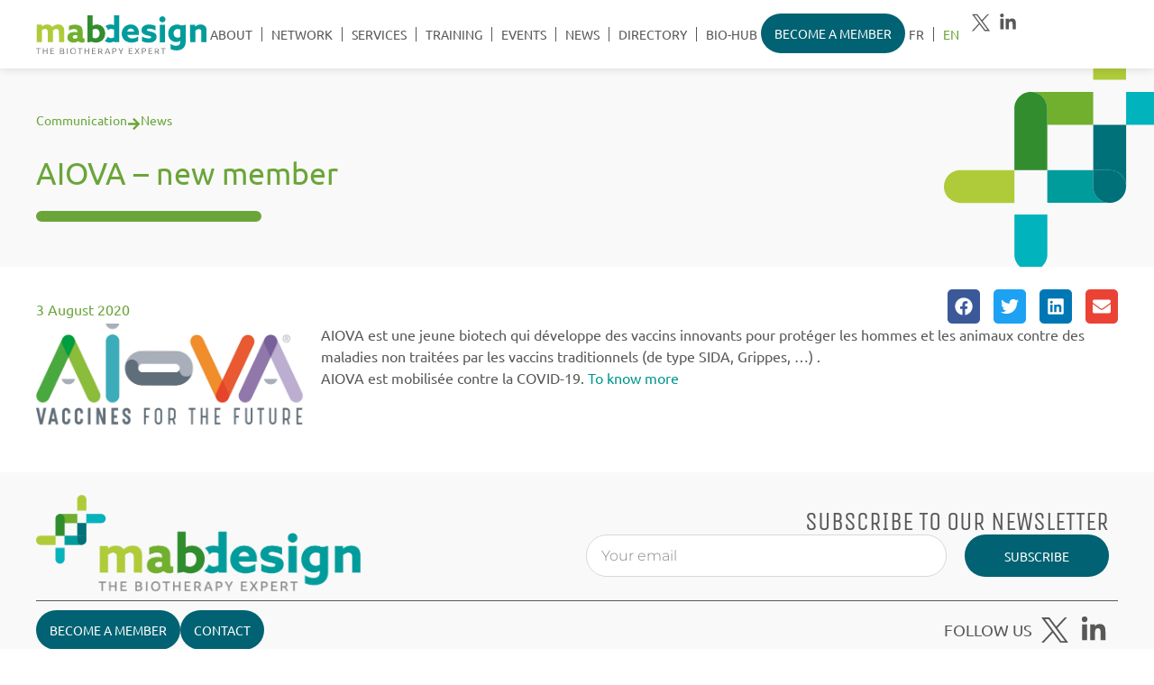

--- FILE ---
content_type: text/html; charset=UTF-8
request_url: https://mabdesign.fr/en/aiova-new-member/
body_size: 25490
content:
<!doctype html>
<html lang="en-US">
<head>
	<meta charset="UTF-8">
	<meta name="viewport" content="width=device-width, initial-scale=1">
	<link rel="profile" href="http://gmpg.org/xfn/11">
	<meta name='robots' content='index, follow, max-image-preview:large, max-snippet:-1, max-video-preview:-1' />
	
	
	<!-- This site is optimized with the Yoast SEO plugin v25.8 - https://yoast.com/wordpress/plugins/seo/ -->
	<title>AIOVA - new member - MabDesign</title>
	<meta name="description" content="AIOVA est une jeune biotech qui développe des vaccins innovants pour protéger les hommes et les animaux contre des maladies non traitées par les vaccins traditionnels (de type SIDA, Grippes, ...) ." />
	<link rel="canonical" href="https://mabdesign.fr/en/aiova-new-member/" />
	<meta property="og:locale" content="en_US" />
	<meta property="og:type" content="article" />
	<meta property="og:title" content="AIOVA - new member - MabDesign" />
	<meta property="og:description" content="AIOVA est une jeune biotech qui développe des vaccins innovants pour protéger les hommes et les animaux contre des maladies non traitées par les vaccins traditionnels (de type SIDA, Grippes, ...) ." />
	<meta property="og:url" content="https://mabdesign.fr/en/aiova-new-member/" />
	<meta property="og:site_name" content="MabDesign" />
	<meta property="article:published_time" content="2020-08-03T03:00:39+00:00" />
	<meta property="article:modified_time" content="2023-10-17T08:49:17+00:00" />
	<meta property="og:image" content="https://mabdesign.fr/wp-content/uploads/2022/12/AIOVA-logo-scaled.jpg" />
	<meta property="og:image:width" content="2560" />
	<meta property="og:image:height" content="1028" />
	<meta property="og:image:type" content="image/jpeg" />
	<meta name="author" content="alexis.mathias@kairios.fr" />
	<meta name="twitter:card" content="summary_large_image" />
	<meta name="twitter:creator" content="@MabDesign_fr" />
	<meta name="twitter:site" content="@MabDesign_fr" />
	<meta name="twitter:label1" content="Written by" />
	<meta name="twitter:data1" content="alexis.mathias@kairios.fr" />
	<script type="application/ld+json" class="yoast-schema-graph">{"@context":"https://schema.org","@graph":[{"@type":"Article","@id":"https://mabdesign.fr/en/aiova-new-member/#article","isPartOf":{"@id":"https://mabdesign.fr/en/aiova-new-member/"},"author":{"name":"alexis.mathias@kairios.fr","@id":"https://mabdesign.fr/en/#/schema/person/0a9d0510f7433c83f9e6974b2a9c0135"},"headline":"AIOVA &#8211; new member","datePublished":"2020-08-03T03:00:39+00:00","dateModified":"2023-10-17T08:49:17+00:00","mainEntityOfPage":{"@id":"https://mabdesign.fr/en/aiova-new-member/"},"wordCount":47,"publisher":{"@id":"https://mabdesign.fr/en/#organization"},"image":{"@id":"https://mabdesign.fr/en/aiova-new-member/#primaryimage"},"thumbnailUrl":"https://mabdesign.fr/wp-content/uploads/2022/12/AIOVA-logo-scaled.jpg","articleSection":["New member","News"],"inLanguage":"en-US"},{"@type":"WebPage","@id":"https://mabdesign.fr/en/aiova-new-member/","url":"https://mabdesign.fr/en/aiova-new-member/","name":"AIOVA - new member - MabDesign","isPartOf":{"@id":"https://mabdesign.fr/en/#website"},"primaryImageOfPage":{"@id":"https://mabdesign.fr/en/aiova-new-member/#primaryimage"},"image":{"@id":"https://mabdesign.fr/en/aiova-new-member/#primaryimage"},"thumbnailUrl":"https://mabdesign.fr/wp-content/uploads/2022/12/AIOVA-logo-scaled.jpg","datePublished":"2020-08-03T03:00:39+00:00","dateModified":"2023-10-17T08:49:17+00:00","description":"AIOVA est une jeune biotech qui développe des vaccins innovants pour protéger les hommes et les animaux contre des maladies non traitées par les vaccins traditionnels (de type SIDA, Grippes, ...) .","breadcrumb":{"@id":"https://mabdesign.fr/en/aiova-new-member/#breadcrumb"},"inLanguage":"en-US","potentialAction":[{"@type":"ReadAction","target":["https://mabdesign.fr/en/aiova-new-member/"]}]},{"@type":"ImageObject","inLanguage":"en-US","@id":"https://mabdesign.fr/en/aiova-new-member/#primaryimage","url":"https://mabdesign.fr/wp-content/uploads/2022/12/AIOVA-logo-scaled.jpg","contentUrl":"https://mabdesign.fr/wp-content/uploads/2022/12/AIOVA-logo-scaled.jpg","width":2560,"height":1028},{"@type":"BreadcrumbList","@id":"https://mabdesign.fr/en/aiova-new-member/#breadcrumb","itemListElement":[{"@type":"ListItem","position":1,"name":"Accueil","item":"https://mabdesign.fr/en/"},{"@type":"ListItem","position":2,"name":"News","item":"https://mabdesign.fr/en/news/"},{"@type":"ListItem","position":3,"name":"AIOVA &#8211; new member"}]},{"@type":"WebSite","@id":"https://mabdesign.fr/en/#website","url":"https://mabdesign.fr/en/","name":"Mabdesign","description":"The Biotherapy Expert","publisher":{"@id":"https://mabdesign.fr/en/#organization"},"potentialAction":[{"@type":"SearchAction","target":{"@type":"EntryPoint","urlTemplate":"https://mabdesign.fr/en/?s={search_term_string}"},"query-input":{"@type":"PropertyValueSpecification","valueRequired":true,"valueName":"search_term_string"}}],"inLanguage":"en-US"},{"@type":"Organization","@id":"https://mabdesign.fr/en/#organization","name":"Mabdesign","url":"https://mabdesign.fr/en/","logo":{"@type":"ImageObject","inLanguage":"en-US","@id":"https://mabdesign.fr/en/#/schema/logo/image/","url":"https://mabdesign.fr/wp-content/uploads/2022/11/logo-mabdesign.png","contentUrl":"https://mabdesign.fr/wp-content/uploads/2022/11/logo-mabdesign.png","width":786,"height":233,"caption":"Mabdesign"},"image":{"@id":"https://mabdesign.fr/en/#/schema/logo/image/"},"sameAs":["https://x.com/MabDesign_fr","https://www.linkedin.com/company/mabdesign/"]},{"@type":"Person","@id":"https://mabdesign.fr/en/#/schema/person/0a9d0510f7433c83f9e6974b2a9c0135","name":"alexis.mathias@kairios.fr","image":{"@type":"ImageObject","inLanguage":"en-US","@id":"https://mabdesign.fr/en/#/schema/person/image/","url":"https://secure.gravatar.com/avatar/9f0235d3b23103c20120728bbe93c75ab83e508d42949114def0b4d989a03f94?s=96&d=mm&r=g","contentUrl":"https://secure.gravatar.com/avatar/9f0235d3b23103c20120728bbe93c75ab83e508d42949114def0b4d989a03f94?s=96&d=mm&r=g","caption":"alexis.mathias@kairios.fr"},"sameAs":["http://mabdesign.fr"],"url":"https://mabdesign.fr/en/author/amathiasigtcreative-fr/"}]}</script>
	<!-- / Yoast SEO plugin. -->


<link rel='dns-prefetch' href='//www.googletagmanager.com' />
<link rel="alternate" type="application/rss+xml" title="MabDesign &raquo; Feed" href="https://mabdesign.fr/en/feed/" />
<link rel="alternate" type="application/rss+xml" title="MabDesign &raquo; Comments Feed" href="https://mabdesign.fr/en/comments/feed/" />
<script>
window._wpemojiSettings = {"baseUrl":"https:\/\/s.w.org\/images\/core\/emoji\/16.0.1\/72x72\/","ext":".png","svgUrl":"https:\/\/s.w.org\/images\/core\/emoji\/16.0.1\/svg\/","svgExt":".svg","source":{"concatemoji":"https:\/\/mabdesign.fr\/wp-includes\/js\/wp-emoji-release.min.js?ver=6.8.3"}};
/*! This file is auto-generated */
!function(s,n){var o,i,e;function c(e){try{var t={supportTests:e,timestamp:(new Date).valueOf()};sessionStorage.setItem(o,JSON.stringify(t))}catch(e){}}function p(e,t,n){e.clearRect(0,0,e.canvas.width,e.canvas.height),e.fillText(t,0,0);var t=new Uint32Array(e.getImageData(0,0,e.canvas.width,e.canvas.height).data),a=(e.clearRect(0,0,e.canvas.width,e.canvas.height),e.fillText(n,0,0),new Uint32Array(e.getImageData(0,0,e.canvas.width,e.canvas.height).data));return t.every(function(e,t){return e===a[t]})}function u(e,t){e.clearRect(0,0,e.canvas.width,e.canvas.height),e.fillText(t,0,0);for(var n=e.getImageData(16,16,1,1),a=0;a<n.data.length;a++)if(0!==n.data[a])return!1;return!0}function f(e,t,n,a){switch(t){case"flag":return n(e,"\ud83c\udff3\ufe0f\u200d\u26a7\ufe0f","\ud83c\udff3\ufe0f\u200b\u26a7\ufe0f")?!1:!n(e,"\ud83c\udde8\ud83c\uddf6","\ud83c\udde8\u200b\ud83c\uddf6")&&!n(e,"\ud83c\udff4\udb40\udc67\udb40\udc62\udb40\udc65\udb40\udc6e\udb40\udc67\udb40\udc7f","\ud83c\udff4\u200b\udb40\udc67\u200b\udb40\udc62\u200b\udb40\udc65\u200b\udb40\udc6e\u200b\udb40\udc67\u200b\udb40\udc7f");case"emoji":return!a(e,"\ud83e\udedf")}return!1}function g(e,t,n,a){var r="undefined"!=typeof WorkerGlobalScope&&self instanceof WorkerGlobalScope?new OffscreenCanvas(300,150):s.createElement("canvas"),o=r.getContext("2d",{willReadFrequently:!0}),i=(o.textBaseline="top",o.font="600 32px Arial",{});return e.forEach(function(e){i[e]=t(o,e,n,a)}),i}function t(e){var t=s.createElement("script");t.src=e,t.defer=!0,s.head.appendChild(t)}"undefined"!=typeof Promise&&(o="wpEmojiSettingsSupports",i=["flag","emoji"],n.supports={everything:!0,everythingExceptFlag:!0},e=new Promise(function(e){s.addEventListener("DOMContentLoaded",e,{once:!0})}),new Promise(function(t){var n=function(){try{var e=JSON.parse(sessionStorage.getItem(o));if("object"==typeof e&&"number"==typeof e.timestamp&&(new Date).valueOf()<e.timestamp+604800&&"object"==typeof e.supportTests)return e.supportTests}catch(e){}return null}();if(!n){if("undefined"!=typeof Worker&&"undefined"!=typeof OffscreenCanvas&&"undefined"!=typeof URL&&URL.createObjectURL&&"undefined"!=typeof Blob)try{var e="postMessage("+g.toString()+"("+[JSON.stringify(i),f.toString(),p.toString(),u.toString()].join(",")+"));",a=new Blob([e],{type:"text/javascript"}),r=new Worker(URL.createObjectURL(a),{name:"wpTestEmojiSupports"});return void(r.onmessage=function(e){c(n=e.data),r.terminate(),t(n)})}catch(e){}c(n=g(i,f,p,u))}t(n)}).then(function(e){for(var t in e)n.supports[t]=e[t],n.supports.everything=n.supports.everything&&n.supports[t],"flag"!==t&&(n.supports.everythingExceptFlag=n.supports.everythingExceptFlag&&n.supports[t]);n.supports.everythingExceptFlag=n.supports.everythingExceptFlag&&!n.supports.flag,n.DOMReady=!1,n.readyCallback=function(){n.DOMReady=!0}}).then(function(){return e}).then(function(){var e;n.supports.everything||(n.readyCallback(),(e=n.source||{}).concatemoji?t(e.concatemoji):e.wpemoji&&e.twemoji&&(t(e.twemoji),t(e.wpemoji)))}))}((window,document),window._wpemojiSettings);
</script>
<link data-optimized="2" rel="stylesheet" href="https://mabdesign.fr/wp-content/litespeed/css/bc369e4868a90d722dbe3cbc85fd2b35.css?ver=42cc5" />
















































<script id="wpml-cookie-js-extra">
var wpml_cookies = {"wp-wpml_current_language":{"value":"en","expires":1,"path":"\/"}};
var wpml_cookies = {"wp-wpml_current_language":{"value":"en","expires":1,"path":"\/"}};
</script>
<script src="https://mabdesign.fr/wp-content/plugins/sitepress-multilingual-cms/res/js/cookies/language-cookie.js?ver=481990" id="wpml-cookie-js" defer data-wp-strategy="defer"></script>
<script src="https://mabdesign.fr/wp-includes/js/jquery/jquery.min.js?ver=3.7.1" id="jquery-core-js"></script>
<script src="https://mabdesign.fr/wp-includes/js/jquery/jquery-migrate.min.js?ver=3.4.1" id="jquery-migrate-js"></script>
<script src="https://mabdesign.fr/wp-content/plugins/osm-map-elementor/assets/leaflet/leaflet.js?ver=1.3.0" id="leaflet-js"></script>
<script src="https://mabdesign.fr/wp-content/plugins/osm-map-elementor/assets/js/mapbox-gl.js?ver=1.3.0" id="mapbox-gl-js"></script>
<script src="https://mabdesign.fr/wp-content/plugins/osm-map-elementor/assets/leaflet/leaflet-mapbox-gl.js?ver=1.3.0" id="leaflet-mapbox-gl-js"></script>
<script src="https://mabdesign.fr/wp-content/plugins/osm-map-elementor/assets/leaflet-fa-markers/L.Icon.FontAwesome.js?ver=1.3.0" id="leaflet-fa-markers-js"></script>

<!-- Google tag (gtag.js) snippet added by Site Kit -->
<!-- Google Analytics snippet added by Site Kit -->
<script src="https://www.googletagmanager.com/gtag/js?id=GT-5TN63XNQ" id="google_gtagjs-js" async></script>
<script id="google_gtagjs-js-after">
window.dataLayer = window.dataLayer || [];function gtag(){dataLayer.push(arguments);}
gtag("set","linker",{"domains":["mabdesign.fr"]});
gtag("js", new Date());
gtag("set", "developer_id.dZTNiMT", true);
gtag("config", "GT-5TN63XNQ");
</script>
<link rel="https://api.w.org/" href="https://mabdesign.fr/en/wp-json/" /><link rel="alternate" title="JSON" type="application/json" href="https://mabdesign.fr/en/wp-json/wp/v2/posts/17111" /><link rel="EditURI" type="application/rsd+xml" title="RSD" href="https://mabdesign.fr/xmlrpc.php?rsd" />
<meta name="generator" content="WordPress 6.8.3" />
<link rel='shortlink' href='https://mabdesign.fr/en/?p=17111' />
<link rel="alternate" title="oEmbed (JSON)" type="application/json+oembed" href="https://mabdesign.fr/en/wp-json/oembed/1.0/embed?url=https%3A%2F%2Fmabdesign.fr%2Fen%2Faiova-new-member%2F" />
<link rel="alternate" title="oEmbed (XML)" type="text/xml+oembed" href="https://mabdesign.fr/en/wp-json/oembed/1.0/embed?url=https%3A%2F%2Fmabdesign.fr%2Fen%2Faiova-new-member%2F&#038;format=xml" />
<meta name="generator" content="WPML ver:4.8.1 stt:1,4;" />
<meta name="generator" content="Site Kit by Google 1.160.1" /><script>
document.addEventListener('DOMContentLoaded', function () {
    const form = document.querySelector('form.jet-form-builder');

    if (!form) return;

    form.addEventListener('submit', function () {
        const select = form.querySelector('select[name="formation"]');
        const hiddenInput = form.querySelector('input[name="formation_label"]');

        if (select && hiddenInput) {
            const selectedOption = select.options[select.selectedIndex];
            hiddenInput.value = selectedOption.text;
        }
    });
});
</script>
<script>
document.addEventListener('DOMContentLoaded', function () {
    const form = document.querySelector('form.jet-form-builder');

    if (!form) return;

    form.addEventListener('submit', function () {
        const select = form.querySelector('select[name="session"]');
        const hiddenInput = form.querySelector('input[name="session_label"]');

        if (select && hiddenInput) {
            const selectedOption = select.options[select.selectedIndex];
            hiddenInput.value = selectedOption.text;
        }
    });
});
</script>
<script>
document.addEventListener('DOMContentLoaded', function () {
    const form = document.querySelector('form.jet-form-builder');

    if (!form) return;

    form.addEventListener('submit', function () {
        const select = form.querySelector('select[name="tarif"]');
        const hiddenInput = form.querySelector('input[name="tarif_label"]');

        if (select && hiddenInput) {
            const selectedOption = select.options[select.selectedIndex];
            hiddenInput.value = selectedOption.text;
        }
    });
});
</script><link rel="apple-touch-icon" sizes="152x152" href="/wp-content/uploads/fbrfg/apple-touch-icon.png">
<link rel="icon" type="image/png" sizes="32x32" href="/wp-content/uploads/fbrfg/favicon-32x32.png">
<link rel="icon" type="image/png" sizes="16x16" href="/wp-content/uploads/fbrfg/favicon-16x16.png">
<link rel="manifest" href="/wp-content/uploads/fbrfg/site.webmanifest">
<link rel="mask-icon" href="/wp-content/uploads/fbrfg/safari-pinned-tab.svg" color="#009c9b">
<link rel="shortcut icon" href="/wp-content/uploads/fbrfg/favicon.ico">
<meta name="apple-mobile-web-app-title" content="MabDesign">
<meta name="application-name" content="MabDesign">
<meta name="msapplication-TileColor" content="#ffffff">
<meta name="msapplication-TileImage" content="/wp-content/uploads/fbrfg/mstile-144x144.png">
<meta name="msapplication-config" content="/wp-content/uploads/fbrfg/browserconfig.xml">
<meta name="theme-color" content="#ffffff"><meta name="description" content="AIOVA est une jeune biotech qui développe des vaccins innovants pour protéger les hommes et les animaux contre des maladies non traitées par les vaccins traditionnels (de type SIDA, Grippes, ...) .">
<meta name="generator" content="Elementor 3.31.3; features: e_font_icon_svg, additional_custom_breakpoints, e_element_cache; settings: css_print_method-external, google_font-enabled, font_display-swap">
<!-- Cookies (Tarte au citron) -->
<script type="text/javascript" src="/tarteaucitron/tarteaucitron.js"></script>
<script type="text/javascript">
	tarteaucitron.init({
		"orientation": "bottom",
		"showIcon": false,
	});
</script>
			
			</head>
<body class="wp-singular post-template-default single single-post postid-17111 single-format-standard wp-custom-logo wp-embed-responsive wp-theme-hello-elementor wp-child-theme-hello-elementor-child eio-default hello-elementor-default jet-mega-menu-location elementor-default elementor-kit-5 elementor-page-4342">

		<header data-elementor-type="header" data-elementor-id="4338" class="elementor elementor-4338 elementor-21 elementor-location-header" data-elementor-post-type="elementor_library">
			<div class="elementor-element elementor-element-7936344 e-flex e-con-boxed e-con e-parent" data-id="7936344" data-element_type="container" data-settings="{&quot;jet_parallax_layout_list&quot;:[],&quot;background_background&quot;:&quot;classic&quot;,&quot;sticky&quot;:&quot;top&quot;,&quot;sticky_on&quot;:[&quot;desktop&quot;,&quot;tablet&quot;,&quot;mobile&quot;],&quot;sticky_offset&quot;:0,&quot;sticky_effects_offset&quot;:0,&quot;sticky_anchor_link_offset&quot;:0}">
					<div class="e-con-inner">
				<div class="elementor-element elementor-element-1ad388d elementor-widget elementor-widget-image" data-id="1ad388d" data-element_type="widget" data-widget_type="image.default">
				<div class="elementor-widget-container">
																<a href="http://mabdesign.fr/en/">
							<img width="158" height="37" src="https://mabdesign.fr/wp-content/uploads/2022/11/logo-mabdesign-alt.svg" class="attachment-large size-large wp-image-3133" alt="" />								</a>
															</div>
				</div>
		<div class="elementor-element elementor-element-f8069a1 e-con-full e-flex e-con e-child" data-id="f8069a1" data-element_type="container" data-settings="{&quot;jet_parallax_layout_list&quot;:[]}">
				<div class="elementor-element elementor-element-c4c7678 elementor-nav-menu__align-end elementor-nav-menu--stretch elementor-nav-menu--dropdown-tablet elementor-nav-menu__text-align-aside elementor-nav-menu--toggle elementor-nav-menu--burger elementor-widget elementor-widget-nav-menu" data-id="c4c7678" data-element_type="widget" data-settings="{&quot;full_width&quot;:&quot;stretch&quot;,&quot;submenu_icon&quot;:{&quot;value&quot;:&quot;&lt;i class=\&quot;\&quot;&gt;&lt;\/i&gt;&quot;,&quot;library&quot;:&quot;&quot;},&quot;layout&quot;:&quot;horizontal&quot;,&quot;toggle&quot;:&quot;burger&quot;}" data-widget_type="nav-menu.default">
				<div class="elementor-widget-container">
								<nav aria-label="Menu" class="elementor-nav-menu--main elementor-nav-menu__container elementor-nav-menu--layout-horizontal e--pointer-overline e--animation-grow">
				<ul id="menu-1-c4c7678" class="elementor-nav-menu"><li class="menu-item menu-item-type-post_type menu-item-object-page menu-item-has-children menu-item-18110"><a href="https://mabdesign.fr/en/about-mabdesign/" class="elementor-item">About</a>
<ul class="sub-menu elementor-nav-menu--dropdown">
	<li class="menu-item menu-item-type-post_type menu-item-object-page menu-item-18121"><a href="https://mabdesign.fr/en/about-mabdesign/" class="elementor-sub-item">About</a></li>
	<li class="menu-item menu-item-type-post_type menu-item-object-page menu-item-4606"><a href="https://mabdesign.fr/en/board-of-directors/" class="elementor-sub-item">Board of Directors</a></li>
	<li class="menu-item menu-item-type-post_type menu-item-object-page menu-item-4609"><a href="https://mabdesign.fr/en/cossf/" class="elementor-sub-item">Experts Council</a></li>
	<li class="menu-item menu-item-type-post_type menu-item-object-page menu-item-4610"><a href="https://mabdesign.fr/en/the-team/" class="elementor-sub-item">Our Staff</a></li>
	<li class="menu-item menu-item-type-post_type menu-item-object-page menu-item-7708"><a href="https://mabdesign.fr/en/contact/" class="elementor-sub-item">Contact us</a></li>
</ul>
</li>
<li class="menu-item menu-item-type-post_type menu-item-object-page menu-item-has-children menu-item-18419"><a href="https://mabdesign.fr/en/biotherapies-sector/" class="elementor-item">Network</a>
<ul class="sub-menu elementor-nav-menu--dropdown">
	<li class="menu-item menu-item-type-post_type menu-item-object-page menu-item-4611"><a href="https://mabdesign.fr/en/biotherapies-sector/" class="elementor-sub-item">The biotherapies sector</a></li>
	<li class="menu-item menu-item-type-post_type menu-item-object-page menu-item-6914"><a href="https://mabdesign.fr/en/member-directory/" class="elementor-sub-item">Member Directory</a></li>
	<li class="menu-item menu-item-type-post_type menu-item-object-page menu-item-4613"><a href="https://mabdesign.fr/en/why-join-mabdesign/" class="elementor-sub-item">Membership Benefits</a></li>
	<li class="menu-item menu-item-type-post_type menu-item-object-page menu-item-has-children menu-item-18168"><a href="https://mabdesign.fr/en/become-member/" class="elementor-sub-item">Become a member</a>
	<ul class="sub-menu elementor-nav-menu--dropdown">
		<li class="menu-item menu-item-type-post_type menu-item-object-page menu-item-4490"><a href="https://mabdesign.fr/en/become-a-member-online-payment/" class="elementor-sub-item">Become a Member (Online Payment)</a></li>
		<li class="menu-item menu-item-type-post_type menu-item-object-page menu-item-18112"><a href="https://mabdesign.fr/en/become-a-member-offsite-payment/" class="elementor-sub-item">Become a Member (Offsite Payment)</a></li>
	</ul>
</li>
</ul>
</li>
<li class="menu-item menu-item-type-post_type menu-item-object-page menu-item-has-children menu-item-18113"><a href="https://mabdesign.fr/en/our-consulting-offer-biomedicaments-bioproduction/" class="elementor-item">Services</a>
<ul class="sub-menu elementor-nav-menu--dropdown">
	<li class="menu-item menu-item-type-post_type menu-item-object-page menu-item-18122"><a href="https://mabdesign.fr/en/our-consulting-offer-biomedicaments-bioproduction/" class="elementor-sub-item">Our Consulting Services</a></li>
	<li class="menu-item menu-item-type-post_type menu-item-object-page menu-item-4491"><a href="https://mabdesign.fr/en/support-financing-innovation/" class="elementor-sub-item">Innovation funding</a></li>
	<li class="menu-item menu-item-type-post_type menu-item-object-page menu-item-4412"><a href="https://mabdesign.fr/en/market-analyses/" class="elementor-sub-item">Marketing analysis &amp; strategic consulting</a></li>
	<li class="menu-item menu-item-type-post_type menu-item-object-page menu-item-4492"><a href="https://mabdesign.fr/en/business-development/" class="elementor-sub-item">Business Development</a></li>
	<li class="menu-item menu-item-type-post_type menu-item-object-page menu-item-4616"><a href="https://mabdesign.fr/en/watches/" class="elementor-sub-item">Watches</a></li>
</ul>
</li>
<li class="menu-item menu-item-type-custom menu-item-object-custom menu-item-has-children menu-item-4369"><a href="https://mabdesign.fr/en/course-presentation/" class="elementor-item">Training</a>
<ul class="sub-menu elementor-nav-menu--dropdown">
	<li class="menu-item menu-item-type-post_type menu-item-object-page menu-item-31049"><a href="https://mabdesign.fr/en/course-presentation/" class="elementor-sub-item">Presentation</a></li>
	<li class="menu-item menu-item-type-post_type menu-item-object-page menu-item-31050"><a href="https://mabdesign.fr/en/intra-courses/" class="elementor-sub-item">INTRA Courses</a></li>
	<li class="menu-item menu-item-type-post_type menu-item-object-page menu-item-31064"><a href="https://mabdesign.fr/en/inter-courses/" class="elementor-sub-item">INTER Courses</a></li>
	<li class="menu-item menu-item-type-post_type menu-item-object-page menu-item-31052"><a href="https://mabdesign.fr/en/course-partners/" class="elementor-sub-item">Partners</a></li>
	<li class="menu-item menu-item-type-post_type_archive menu-item-object-trainers menu-item-31053"><a href="https://mabdesign.fr/en/trainers/" class="elementor-sub-item">Trainers</a></li>
	<li class="menu-item menu-item-type-post_type menu-item-object-page menu-item-31054"><a href="https://mabdesign.fr/en/course-information/" class="elementor-sub-item">Information</a></li>
</ul>
</li>
<li class="menu-item menu-item-type-custom menu-item-object-custom menu-item-has-children menu-item-4384"><a href="#" class="elementor-item elementor-item-anchor">Events</a>
<ul class="sub-menu elementor-nav-menu--dropdown">
	<li class="menu-item menu-item-type-post_type_archive menu-item-object-evenements menu-item-4385"><a href="https://mabdesign.fr/en/events/" class="elementor-sub-item">Agenda</a></li>
	<li class="menu-item menu-item-type-post_type menu-item-object-page menu-item-has-children menu-item-30068"><a href="https://mabdesign.fr/en/our-international-events/" class="elementor-sub-item">Our international Events</a>
	<ul class="sub-menu elementor-nav-menu--dropdown">
		<li class="menu-item menu-item-type-post_type menu-item-object-page menu-item-30069"><a href="https://mabdesign.fr/en/mabdesign-partnering-day/" class="elementor-sub-item">MabDesign Partnering Day</a></li>
		<li class="menu-item menu-item-type-custom menu-item-object-custom menu-item-21069"><a href="https://icgtcongress.com/" class="elementor-sub-item">ICGT Congress</a></li>
		<li class="menu-item menu-item-type-custom menu-item-object-custom menu-item-4388"><a target="_blank" href="https://aiscongress.com/" class="elementor-sub-item">AIS Congress</a></li>
		<li class="menu-item menu-item-type-custom menu-item-object-custom menu-item-4389"><a target="_blank" href="https://www.biopcongress.com/" class="elementor-sub-item">Bioproduction Congress</a></li>
		<li class="menu-item menu-item-type-custom menu-item-object-custom menu-item-4390"><a target="_blank" href="https://i4id.org/" class="elementor-sub-item">I4ID Congress</a></li>
		<li class="menu-item menu-item-type-custom menu-item-object-custom menu-item-31056"><a href="https://icgtcongress.com/" class="elementor-sub-item">ICGT Congress</a></li>
	</ul>
</li>
	<li class="menu-item menu-item-type-post_type menu-item-object-page menu-item-has-children menu-item-27380"><a href="https://mabdesign.fr/en/international-conference-pavilions/" class="elementor-sub-item">International conference pavilions</a>
	<ul class="sub-menu elementor-nav-menu--dropdown">
		<li class="menu-item menu-item-type-post_type menu-item-object-page menu-item-27384"><a href="https://mabdesign.fr/en/festival-of-biologics-pavilion/" class="elementor-sub-item">Festival of Biologics pavilion</a></li>
	</ul>
</li>
	<li class="menu-item menu-item-type-post_type menu-item-object-page menu-item-30071"><a href="https://mabdesign.fr/en/upcoming-events/" class="elementor-sub-item">Upcoming events</a></li>
</ul>
</li>
<li class="menu-item menu-item-type-post_type menu-item-object-page current_page_parent menu-item-has-children menu-item-4413"><a href="https://mabdesign.fr/en/news/" class="elementor-item">News</a>
<ul class="sub-menu elementor-nav-menu--dropdown">
	<li class="menu-item menu-item-type-post_type menu-item-object-page current_page_parent menu-item-22155"><a href="https://mabdesign.fr/en/news/" class="elementor-sub-item">News</a></li>
	<li class="menu-item menu-item-type-post_type menu-item-object-page menu-item-4878"><a href="https://mabdesign.fr/en/newsletter/" class="elementor-sub-item">Newsletter</a></li>
	<li class="menu-item menu-item-type-post_type menu-item-object-page menu-item-4620"><a href="https://mabdesign.fr/en/press/" class="elementor-sub-item">Press</a></li>
</ul>
</li>
<li class="menu-item menu-item-type-post_type menu-item-object-page menu-item-has-children menu-item-7808"><a href="https://mabdesign.fr/en/member-directory/" class="elementor-item">Directory</a>
<ul class="sub-menu elementor-nav-menu--dropdown">
	<li class="menu-item menu-item-type-post_type menu-item-object-page menu-item-has-children menu-item-25982"><a href="https://mabdesign.fr/en/member-directory/" class="elementor-sub-item">Member Directory</a>
	<ul class="sub-menu elementor-nav-menu--dropdown">
		<li class="menu-item menu-item-type-custom menu-item-object-custom menu-item-31057"><a target="_blank" href="https://mybiologicspartner.com/" class="elementor-sub-item">My Biologics Partner</a></li>
		<li class="menu-item menu-item-type-custom menu-item-object-custom menu-item-31058"><a target="_blank" href="https://mybiologicspartner.com/enregistrement" class="elementor-sub-item">Rejoindre l&#8217;annuaire des biomédicaments</a></li>
	</ul>
</li>
	<li class="menu-item menu-item-type-custom menu-item-object-custom menu-item-25983"><a href="https://mybiologicspartner.com/" class="elementor-sub-item">My Biologics Partner</a></li>
</ul>
</li>
<li class="menu-item menu-item-type-post_type menu-item-object-page menu-item-has-children menu-item-22192"><a href="https://mabdesign.fr/en/bio-hub-mabdesign/" class="elementor-item">Bio-Hub</a>
<ul class="sub-menu elementor-nav-menu--dropdown">
	<li class="menu-item menu-item-type-post_type menu-item-object-page menu-item-22191"><a href="https://mabdesign.fr/en/bio-hub-mabdesign/" class="elementor-sub-item">Articles</a></li>
	<li class="menu-item menu-item-type-post_type menu-item-object-page menu-item-25409"><a href="https://mabdesign.fr/en/mabdesign-watchs/" class="elementor-sub-item">MabDesign Watchs</a></li>
	<li class="menu-item menu-item-type-post_type menu-item-object-page menu-item-31059"><a href="https://mabdesign.fr/en/bio-hub-mabdesign/" class="elementor-sub-item">Bio-Hub</a></li>
</ul>
</li>
</ul>			</nav>
					<div class="elementor-menu-toggle" role="button" tabindex="0" aria-label="Menu Toggle" aria-expanded="false">
			<svg aria-hidden="true" role="presentation" class="elementor-menu-toggle__icon--open e-font-icon-svg e-eicon-menu-bar" viewBox="0 0 1000 1000" xmlns="http://www.w3.org/2000/svg"><path d="M104 333H896C929 333 958 304 958 271S929 208 896 208H104C71 208 42 237 42 271S71 333 104 333ZM104 583H896C929 583 958 554 958 521S929 458 896 458H104C71 458 42 487 42 521S71 583 104 583ZM104 833H896C929 833 958 804 958 771S929 708 896 708H104C71 708 42 737 42 771S71 833 104 833Z"></path></svg><svg aria-hidden="true" role="presentation" class="elementor-menu-toggle__icon--close e-font-icon-svg e-eicon-close" viewBox="0 0 1000 1000" xmlns="http://www.w3.org/2000/svg"><path d="M742 167L500 408 258 167C246 154 233 150 217 150 196 150 179 158 167 167 154 179 150 196 150 212 150 229 154 242 171 254L408 500 167 742C138 771 138 800 167 829 196 858 225 858 254 829L496 587 738 829C750 842 767 846 783 846 800 846 817 842 829 829 842 817 846 804 846 783 846 767 842 750 829 737L588 500 833 258C863 229 863 200 833 171 804 137 775 137 742 167Z"></path></svg>		</div>
					<nav class="elementor-nav-menu--dropdown elementor-nav-menu__container" aria-hidden="true">
				<ul id="menu-2-c4c7678" class="elementor-nav-menu"><li class="menu-item menu-item-type-post_type menu-item-object-page menu-item-has-children menu-item-18110"><a href="https://mabdesign.fr/en/about-mabdesign/" class="elementor-item" tabindex="-1">About</a>
<ul class="sub-menu elementor-nav-menu--dropdown">
	<li class="menu-item menu-item-type-post_type menu-item-object-page menu-item-18121"><a href="https://mabdesign.fr/en/about-mabdesign/" class="elementor-sub-item" tabindex="-1">About</a></li>
	<li class="menu-item menu-item-type-post_type menu-item-object-page menu-item-4606"><a href="https://mabdesign.fr/en/board-of-directors/" class="elementor-sub-item" tabindex="-1">Board of Directors</a></li>
	<li class="menu-item menu-item-type-post_type menu-item-object-page menu-item-4609"><a href="https://mabdesign.fr/en/cossf/" class="elementor-sub-item" tabindex="-1">Experts Council</a></li>
	<li class="menu-item menu-item-type-post_type menu-item-object-page menu-item-4610"><a href="https://mabdesign.fr/en/the-team/" class="elementor-sub-item" tabindex="-1">Our Staff</a></li>
	<li class="menu-item menu-item-type-post_type menu-item-object-page menu-item-7708"><a href="https://mabdesign.fr/en/contact/" class="elementor-sub-item" tabindex="-1">Contact us</a></li>
</ul>
</li>
<li class="menu-item menu-item-type-post_type menu-item-object-page menu-item-has-children menu-item-18419"><a href="https://mabdesign.fr/en/biotherapies-sector/" class="elementor-item" tabindex="-1">Network</a>
<ul class="sub-menu elementor-nav-menu--dropdown">
	<li class="menu-item menu-item-type-post_type menu-item-object-page menu-item-4611"><a href="https://mabdesign.fr/en/biotherapies-sector/" class="elementor-sub-item" tabindex="-1">The biotherapies sector</a></li>
	<li class="menu-item menu-item-type-post_type menu-item-object-page menu-item-6914"><a href="https://mabdesign.fr/en/member-directory/" class="elementor-sub-item" tabindex="-1">Member Directory</a></li>
	<li class="menu-item menu-item-type-post_type menu-item-object-page menu-item-4613"><a href="https://mabdesign.fr/en/why-join-mabdesign/" class="elementor-sub-item" tabindex="-1">Membership Benefits</a></li>
	<li class="menu-item menu-item-type-post_type menu-item-object-page menu-item-has-children menu-item-18168"><a href="https://mabdesign.fr/en/become-member/" class="elementor-sub-item" tabindex="-1">Become a member</a>
	<ul class="sub-menu elementor-nav-menu--dropdown">
		<li class="menu-item menu-item-type-post_type menu-item-object-page menu-item-4490"><a href="https://mabdesign.fr/en/become-a-member-online-payment/" class="elementor-sub-item" tabindex="-1">Become a Member (Online Payment)</a></li>
		<li class="menu-item menu-item-type-post_type menu-item-object-page menu-item-18112"><a href="https://mabdesign.fr/en/become-a-member-offsite-payment/" class="elementor-sub-item" tabindex="-1">Become a Member (Offsite Payment)</a></li>
	</ul>
</li>
</ul>
</li>
<li class="menu-item menu-item-type-post_type menu-item-object-page menu-item-has-children menu-item-18113"><a href="https://mabdesign.fr/en/our-consulting-offer-biomedicaments-bioproduction/" class="elementor-item" tabindex="-1">Services</a>
<ul class="sub-menu elementor-nav-menu--dropdown">
	<li class="menu-item menu-item-type-post_type menu-item-object-page menu-item-18122"><a href="https://mabdesign.fr/en/our-consulting-offer-biomedicaments-bioproduction/" class="elementor-sub-item" tabindex="-1">Our Consulting Services</a></li>
	<li class="menu-item menu-item-type-post_type menu-item-object-page menu-item-4491"><a href="https://mabdesign.fr/en/support-financing-innovation/" class="elementor-sub-item" tabindex="-1">Innovation funding</a></li>
	<li class="menu-item menu-item-type-post_type menu-item-object-page menu-item-4412"><a href="https://mabdesign.fr/en/market-analyses/" class="elementor-sub-item" tabindex="-1">Marketing analysis &amp; strategic consulting</a></li>
	<li class="menu-item menu-item-type-post_type menu-item-object-page menu-item-4492"><a href="https://mabdesign.fr/en/business-development/" class="elementor-sub-item" tabindex="-1">Business Development</a></li>
	<li class="menu-item menu-item-type-post_type menu-item-object-page menu-item-4616"><a href="https://mabdesign.fr/en/watches/" class="elementor-sub-item" tabindex="-1">Watches</a></li>
</ul>
</li>
<li class="menu-item menu-item-type-custom menu-item-object-custom menu-item-has-children menu-item-4369"><a href="https://mabdesign.fr/en/course-presentation/" class="elementor-item" tabindex="-1">Training</a>
<ul class="sub-menu elementor-nav-menu--dropdown">
	<li class="menu-item menu-item-type-post_type menu-item-object-page menu-item-31049"><a href="https://mabdesign.fr/en/course-presentation/" class="elementor-sub-item" tabindex="-1">Presentation</a></li>
	<li class="menu-item menu-item-type-post_type menu-item-object-page menu-item-31050"><a href="https://mabdesign.fr/en/intra-courses/" class="elementor-sub-item" tabindex="-1">INTRA Courses</a></li>
	<li class="menu-item menu-item-type-post_type menu-item-object-page menu-item-31064"><a href="https://mabdesign.fr/en/inter-courses/" class="elementor-sub-item" tabindex="-1">INTER Courses</a></li>
	<li class="menu-item menu-item-type-post_type menu-item-object-page menu-item-31052"><a href="https://mabdesign.fr/en/course-partners/" class="elementor-sub-item" tabindex="-1">Partners</a></li>
	<li class="menu-item menu-item-type-post_type_archive menu-item-object-trainers menu-item-31053"><a href="https://mabdesign.fr/en/trainers/" class="elementor-sub-item" tabindex="-1">Trainers</a></li>
	<li class="menu-item menu-item-type-post_type menu-item-object-page menu-item-31054"><a href="https://mabdesign.fr/en/course-information/" class="elementor-sub-item" tabindex="-1">Information</a></li>
</ul>
</li>
<li class="menu-item menu-item-type-custom menu-item-object-custom menu-item-has-children menu-item-4384"><a href="#" class="elementor-item elementor-item-anchor" tabindex="-1">Events</a>
<ul class="sub-menu elementor-nav-menu--dropdown">
	<li class="menu-item menu-item-type-post_type_archive menu-item-object-evenements menu-item-4385"><a href="https://mabdesign.fr/en/events/" class="elementor-sub-item" tabindex="-1">Agenda</a></li>
	<li class="menu-item menu-item-type-post_type menu-item-object-page menu-item-has-children menu-item-30068"><a href="https://mabdesign.fr/en/our-international-events/" class="elementor-sub-item" tabindex="-1">Our international Events</a>
	<ul class="sub-menu elementor-nav-menu--dropdown">
		<li class="menu-item menu-item-type-post_type menu-item-object-page menu-item-30069"><a href="https://mabdesign.fr/en/mabdesign-partnering-day/" class="elementor-sub-item" tabindex="-1">MabDesign Partnering Day</a></li>
		<li class="menu-item menu-item-type-custom menu-item-object-custom menu-item-21069"><a href="https://icgtcongress.com/" class="elementor-sub-item" tabindex="-1">ICGT Congress</a></li>
		<li class="menu-item menu-item-type-custom menu-item-object-custom menu-item-4388"><a target="_blank" href="https://aiscongress.com/" class="elementor-sub-item" tabindex="-1">AIS Congress</a></li>
		<li class="menu-item menu-item-type-custom menu-item-object-custom menu-item-4389"><a target="_blank" href="https://www.biopcongress.com/" class="elementor-sub-item" tabindex="-1">Bioproduction Congress</a></li>
		<li class="menu-item menu-item-type-custom menu-item-object-custom menu-item-4390"><a target="_blank" href="https://i4id.org/" class="elementor-sub-item" tabindex="-1">I4ID Congress</a></li>
		<li class="menu-item menu-item-type-custom menu-item-object-custom menu-item-31056"><a href="https://icgtcongress.com/" class="elementor-sub-item" tabindex="-1">ICGT Congress</a></li>
	</ul>
</li>
	<li class="menu-item menu-item-type-post_type menu-item-object-page menu-item-has-children menu-item-27380"><a href="https://mabdesign.fr/en/international-conference-pavilions/" class="elementor-sub-item" tabindex="-1">International conference pavilions</a>
	<ul class="sub-menu elementor-nav-menu--dropdown">
		<li class="menu-item menu-item-type-post_type menu-item-object-page menu-item-27384"><a href="https://mabdesign.fr/en/festival-of-biologics-pavilion/" class="elementor-sub-item" tabindex="-1">Festival of Biologics pavilion</a></li>
	</ul>
</li>
	<li class="menu-item menu-item-type-post_type menu-item-object-page menu-item-30071"><a href="https://mabdesign.fr/en/upcoming-events/" class="elementor-sub-item" tabindex="-1">Upcoming events</a></li>
</ul>
</li>
<li class="menu-item menu-item-type-post_type menu-item-object-page current_page_parent menu-item-has-children menu-item-4413"><a href="https://mabdesign.fr/en/news/" class="elementor-item" tabindex="-1">News</a>
<ul class="sub-menu elementor-nav-menu--dropdown">
	<li class="menu-item menu-item-type-post_type menu-item-object-page current_page_parent menu-item-22155"><a href="https://mabdesign.fr/en/news/" class="elementor-sub-item" tabindex="-1">News</a></li>
	<li class="menu-item menu-item-type-post_type menu-item-object-page menu-item-4878"><a href="https://mabdesign.fr/en/newsletter/" class="elementor-sub-item" tabindex="-1">Newsletter</a></li>
	<li class="menu-item menu-item-type-post_type menu-item-object-page menu-item-4620"><a href="https://mabdesign.fr/en/press/" class="elementor-sub-item" tabindex="-1">Press</a></li>
</ul>
</li>
<li class="menu-item menu-item-type-post_type menu-item-object-page menu-item-has-children menu-item-7808"><a href="https://mabdesign.fr/en/member-directory/" class="elementor-item" tabindex="-1">Directory</a>
<ul class="sub-menu elementor-nav-menu--dropdown">
	<li class="menu-item menu-item-type-post_type menu-item-object-page menu-item-has-children menu-item-25982"><a href="https://mabdesign.fr/en/member-directory/" class="elementor-sub-item" tabindex="-1">Member Directory</a>
	<ul class="sub-menu elementor-nav-menu--dropdown">
		<li class="menu-item menu-item-type-custom menu-item-object-custom menu-item-31057"><a target="_blank" href="https://mybiologicspartner.com/" class="elementor-sub-item" tabindex="-1">My Biologics Partner</a></li>
		<li class="menu-item menu-item-type-custom menu-item-object-custom menu-item-31058"><a target="_blank" href="https://mybiologicspartner.com/enregistrement" class="elementor-sub-item" tabindex="-1">Rejoindre l&#8217;annuaire des biomédicaments</a></li>
	</ul>
</li>
	<li class="menu-item menu-item-type-custom menu-item-object-custom menu-item-25983"><a href="https://mybiologicspartner.com/" class="elementor-sub-item" tabindex="-1">My Biologics Partner</a></li>
</ul>
</li>
<li class="menu-item menu-item-type-post_type menu-item-object-page menu-item-has-children menu-item-22192"><a href="https://mabdesign.fr/en/bio-hub-mabdesign/" class="elementor-item" tabindex="-1">Bio-Hub</a>
<ul class="sub-menu elementor-nav-menu--dropdown">
	<li class="menu-item menu-item-type-post_type menu-item-object-page menu-item-22191"><a href="https://mabdesign.fr/en/bio-hub-mabdesign/" class="elementor-sub-item" tabindex="-1">Articles</a></li>
	<li class="menu-item menu-item-type-post_type menu-item-object-page menu-item-25409"><a href="https://mabdesign.fr/en/mabdesign-watchs/" class="elementor-sub-item" tabindex="-1">MabDesign Watchs</a></li>
	<li class="menu-item menu-item-type-post_type menu-item-object-page menu-item-31059"><a href="https://mabdesign.fr/en/bio-hub-mabdesign/" class="elementor-sub-item" tabindex="-1">Bio-Hub</a></li>
</ul>
</li>
</ul>			</nav>
						</div>
				</div>
				<div class="elementor-element elementor-element-0cdf4ab elementor-align-center elementor-hidden-tablet elementor-hidden-mobile elementor-widget elementor-widget-button" data-id="0cdf4ab" data-element_type="widget" data-widget_type="button.default">
				<div class="elementor-widget-container">
									<div class="elementor-button-wrapper">
					<a class="elementor-button elementor-button-link elementor-size-sm" href="http://mabdesign.fr/en/become-member/">
						<span class="elementor-button-content-wrapper">
									<span class="elementor-button-text">Become a member</span>
					</span>
					</a>
				</div>
								</div>
				</div>
				<div class="elementor-element elementor-element-3d254e8 elementor-nav-menu__align-end elementor-nav-menu--dropdown-none elementor-widget elementor-widget-nav-menu" data-id="3d254e8" data-element_type="widget" data-settings="{&quot;submenu_icon&quot;:{&quot;value&quot;:&quot;&lt;i class=\&quot;\&quot;&gt;&lt;\/i&gt;&quot;,&quot;library&quot;:&quot;&quot;},&quot;layout&quot;:&quot;horizontal&quot;}" data-widget_type="nav-menu.default">
				<div class="elementor-widget-container">
								<nav aria-label="Menu" class="elementor-nav-menu--main elementor-nav-menu__container elementor-nav-menu--layout-horizontal e--pointer-underline e--animation-grow">
				<ul id="menu-1-3d254e8" class="elementor-nav-menu"><li class="menu-item wpml-ls-slot-44 wpml-ls-item wpml-ls-item-fr wpml-ls-menu-item wpml-ls-first-item menu-item-type-wpml_ls_menu_item menu-item-object-wpml_ls_menu_item menu-item-wpml-ls-44-fr"><a href="https://mabdesign.fr/aiova-nouveau-membre/" title="Switch to FR" aria-label="Switch to FR" role="menuitem" class="elementor-item"><span class="wpml-ls-native" lang="fr">FR</span></a></li>
<li class="menu-item wpml-ls-slot-44 wpml-ls-item wpml-ls-item-en wpml-ls-current-language wpml-ls-menu-item wpml-ls-last-item menu-item-type-wpml_ls_menu_item menu-item-object-wpml_ls_menu_item menu-item-wpml-ls-44-en"><a href="https://mabdesign.fr/en/aiova-new-member/" title="Switch to EN" aria-label="Switch to EN" role="menuitem" class="elementor-item"><span class="wpml-ls-native" lang="en">EN</span></a></li>
</ul>			</nav>
						<nav class="elementor-nav-menu--dropdown elementor-nav-menu__container" aria-hidden="true">
				<ul id="menu-2-3d254e8" class="elementor-nav-menu"><li class="menu-item wpml-ls-slot-44 wpml-ls-item wpml-ls-item-fr wpml-ls-menu-item wpml-ls-first-item menu-item-type-wpml_ls_menu_item menu-item-object-wpml_ls_menu_item menu-item-wpml-ls-44-fr"><a href="https://mabdesign.fr/aiova-nouveau-membre/" title="Switch to FR" aria-label="Switch to FR" role="menuitem" class="elementor-item" tabindex="-1"><span class="wpml-ls-native" lang="fr">FR</span></a></li>
<li class="menu-item wpml-ls-slot-44 wpml-ls-item wpml-ls-item-en wpml-ls-current-language wpml-ls-menu-item wpml-ls-last-item menu-item-type-wpml_ls_menu_item menu-item-object-wpml_ls_menu_item menu-item-wpml-ls-44-en"><a href="https://mabdesign.fr/en/aiova-new-member/" title="Switch to EN" aria-label="Switch to EN" role="menuitem" class="elementor-item" tabindex="-1"><span class="wpml-ls-native" lang="en">EN</span></a></li>
</ul>			</nav>
						</div>
				</div>
				<div class="elementor-element elementor-element-d9d27c8 elementor-icon-list--layout-inline elementor-widget__width-auto elementor-mobile-align-center elementor-widget-mobile__width-inherit elementor-align-left elementor-hidden-mobile elementor-list-item-link-full_width elementor-widget elementor-widget-icon-list" data-id="d9d27c8" data-element_type="widget" data-widget_type="icon-list.default">
				<div class="elementor-widget-container">
							<ul class="elementor-icon-list-items elementor-inline-items">
							<li class="elementor-icon-list-item elementor-inline-item">
											<a href="https://twitter.com/MabDesign_fr" target="_blank">

												<span class="elementor-icon-list-icon">
							<svg xmlns:svg="http://www.w3.org/2000/svg" xmlns="http://www.w3.org/2000/svg" xmlns:xlink="http://www.w3.org/1999/xlink" id="svg5" x="0px" y="0px" viewBox="0 0 1000.8 951.3" style="enable-background:new 0 0 1000.8 951.3;" xml:space="preserve"><g id="layer1" transform="translate(52.390088,-25.058597)">	<path id="path1009" d="M-49.9,33.6l386.4,516.6l-388.8,420h87.5l340.4-367.8l275,367.8h297.8L540.3,424.6l361.9-391h-87.5  L501.2,372.3L247.9,33.6H-49.9z M78.7,98h136.8l604.1,807.8H682.9L78.7,98z"></path></g></svg>						</span>
										<span class="elementor-icon-list-text"></span>
											</a>
									</li>
								<li class="elementor-icon-list-item elementor-inline-item">
											<a href="https://www.linkedin.com/company/mabdesign/" target="_blank">

												<span class="elementor-icon-list-icon">
							<svg aria-hidden="true" class="e-font-icon-svg e-fab-linkedin-in" viewBox="0 0 448 512" xmlns="http://www.w3.org/2000/svg"><path d="M100.28 448H7.4V148.9h92.88zM53.79 108.1C24.09 108.1 0 83.5 0 53.8a53.79 53.79 0 0 1 107.58 0c0 29.7-24.1 54.3-53.79 54.3zM447.9 448h-92.68V302.4c0-34.7-.7-79.2-48.29-79.2-48.29 0-55.69 37.7-55.69 76.7V448h-92.78V148.9h89.08v40.8h1.3c12.4-23.5 42.69-48.3 87.88-48.3 94 0 111.28 61.9 111.28 142.3V448z"></path></svg>						</span>
										<span class="elementor-icon-list-text"></span>
											</a>
									</li>
						</ul>
						</div>
				</div>
				</div>
					</div>
				</div>
				</header>
				<div data-elementor-type="single-page" data-elementor-id="4342" class="elementor elementor-4342 elementor-3076 elementor-location-single post-17111 post type-post status-publish format-standard has-post-thumbnail hentry category-new-member category-news" data-elementor-post-type="elementor_library">
			<div class="elementor-element elementor-element-e5abc10 e-flex e-con-boxed e-con e-parent" data-id="e5abc10" data-element_type="container" data-settings="{&quot;jet_parallax_layout_list&quot;:[],&quot;background_background&quot;:&quot;classic&quot;}">
					<div class="e-con-inner">
		<div class="elementor-element elementor-element-084b8a3 e-con-full e-flex e-con e-parent" data-id="084b8a3" data-element_type="container" data-settings="{&quot;jet_parallax_layout_list&quot;:[]}">
				<div class="elementor-element elementor-element-9d163ce elementor-widget elementor-widget-heading" data-id="9d163ce" data-element_type="widget" data-widget_type="heading.default">
				<div class="elementor-widget-container">
					<p class="elementor-heading-title elementor-size-default">Communication</p>				</div>
				</div>
				<div class="elementor-element elementor-element-04aa272 elementor-view-default elementor-widget elementor-widget-icon" data-id="04aa272" data-element_type="widget" data-widget_type="icon.default">
				<div class="elementor-widget-container">
							<div class="elementor-icon-wrapper">
			<div class="elementor-icon">
			<svg aria-hidden="true" class="e-font-icon-svg e-fas-arrow-right" viewBox="0 0 448 512" xmlns="http://www.w3.org/2000/svg"><path d="M190.5 66.9l22.2-22.2c9.4-9.4 24.6-9.4 33.9 0L441 239c9.4 9.4 9.4 24.6 0 33.9L246.6 467.3c-9.4 9.4-24.6 9.4-33.9 0l-22.2-22.2c-9.5-9.5-9.3-25 .4-34.3L311.4 296H24c-13.3 0-24-10.7-24-24v-32c0-13.3 10.7-24 24-24h287.4L190.9 101.2c-9.8-9.3-10-24.8-.4-34.3z"></path></svg>			</div>
		</div>
						</div>
				</div>
				<div class="elementor-element elementor-element-ec5e4ee elementor-widget elementor-widget-heading" data-id="ec5e4ee" data-element_type="widget" data-widget_type="heading.default">
				<div class="elementor-widget-container">
					<p class="elementor-heading-title elementor-size-default">News</p>				</div>
				</div>
				</div>
				<div class="elementor-element elementor-element-a2d3b49 elementor-widget__width-initial elementor-widget-mobile__width-inherit elementor-widget elementor-widget-theme-post-title elementor-page-title elementor-widget-heading" data-id="a2d3b49" data-element_type="widget" data-widget_type="theme-post-title.default">
				<div class="elementor-widget-container">
					<h1 class="elementor-heading-title elementor-size-default">AIOVA &#8211; new member</h1>				</div>
				</div>
				<div class="elementor-element elementor-element-2619829 elementor-widget__width-initial elementor-widget-divider--view-line elementor-widget elementor-widget-divider" data-id="2619829" data-element_type="widget" data-widget_type="divider.default">
				<div class="elementor-widget-container">
							<div class="elementor-divider">
			<span class="elementor-divider-separator">
						</span>
		</div>
						</div>
				</div>
				<div class="elementor-element elementor-element-f3236a8 elementor-widget__width-initial elementor-absolute e-transform elementor-hidden-mobile elementor-widget elementor-widget-image" data-id="f3236a8" data-element_type="widget" data-settings="{&quot;_position&quot;:&quot;absolute&quot;,&quot;_transform_rotateZ_effect&quot;:{&quot;unit&quot;:&quot;px&quot;,&quot;size&quot;:90,&quot;sizes&quot;:[]},&quot;_transform_rotateZ_effect_tablet&quot;:{&quot;unit&quot;:&quot;deg&quot;,&quot;size&quot;:&quot;&quot;,&quot;sizes&quot;:[]},&quot;_transform_rotateZ_effect_mobile&quot;:{&quot;unit&quot;:&quot;deg&quot;,&quot;size&quot;:&quot;&quot;,&quot;sizes&quot;:[]}}" data-widget_type="image.default">
				<div class="elementor-widget-container">
															<img width="1" height="1" src="https://mabdesign.fr/wp-content/uploads/2022/12/icon-logo-mabdesign.svg" class="attachment-large size-large wp-image-3020" alt="" />															</div>
				</div>
					</div>
				</div>
		<div class="elementor-element elementor-element-7906061 e-flex e-con-boxed e-con e-parent" data-id="7906061" data-element_type="container" data-settings="{&quot;jet_parallax_layout_list&quot;:[]}">
					<div class="e-con-inner">
		<div class="elementor-element elementor-element-d94b43c e-flex e-con-boxed e-con e-parent" data-id="d94b43c" data-element_type="container" data-settings="{&quot;background_background&quot;:&quot;classic&quot;,&quot;jet_parallax_layout_list&quot;:[]}">
					<div class="e-con-inner">
		<div class="elementor-element elementor-element-79a1d00 e-con-full e-flex e-con e-parent" data-id="79a1d00" data-element_type="container" data-settings="{&quot;jet_parallax_layout_list&quot;:[]}">
				<div class="elementor-element elementor-element-cbcdce1 evenement-date elementor-widget elementor-widget-jet-listing-dynamic-field" data-id="cbcdce1" data-element_type="widget" data-widget_type="jet-listing-dynamic-field.default">
				<div class="elementor-widget-container">
					<div class="jet-listing jet-listing-dynamic-field display-inline"><div class="jet-listing-dynamic-field__inline-wrap"><div class="jet-listing-dynamic-field__content">3 August 2020</div></div></div>				</div>
				</div>
				<div class="elementor-element elementor-element-fe438b7 elementor-widget__width-auto elementor-hidden-desktop elementor-hidden-tablet elementor-hidden-mobile elementor-widget elementor-widget-text-editor" data-id="fe438b7" data-element_type="widget" data-widget_type="text-editor.default">
				<div class="elementor-widget-container">
									New member								</div>
				</div>
				</div>
				<div class="elementor-element elementor-element-c9bf533 elementor-share-buttons--view-icon elementor-share-buttons--skin-flat elementor-share-buttons--shape-rounded elementor-grid-4 elementor-share-buttons--color-official elementor-widget elementor-widget-share-buttons" data-id="c9bf533" data-element_type="widget" data-widget_type="share-buttons.default">
				<div class="elementor-widget-container">
							<div class="elementor-grid" role="list">
								<div class="elementor-grid-item" role="listitem">
						<div class="elementor-share-btn elementor-share-btn_facebook" role="button" tabindex="0" aria-label="Share on facebook">
															<span class="elementor-share-btn__icon">
								<svg class="e-font-icon-svg e-fab-facebook" viewBox="0 0 512 512" xmlns="http://www.w3.org/2000/svg"><path d="M504 256C504 119 393 8 256 8S8 119 8 256c0 123.78 90.69 226.38 209.25 245V327.69h-63V256h63v-54.64c0-62.15 37-96.48 93.67-96.48 27.14 0 55.52 4.84 55.52 4.84v61h-31.28c-30.8 0-40.41 19.12-40.41 38.73V256h68.78l-11 71.69h-57.78V501C413.31 482.38 504 379.78 504 256z"></path></svg>							</span>
																				</div>
					</div>
									<div class="elementor-grid-item" role="listitem">
						<div class="elementor-share-btn elementor-share-btn_twitter" role="button" tabindex="0" aria-label="Share on twitter">
															<span class="elementor-share-btn__icon">
								<svg class="e-font-icon-svg e-fab-twitter" viewBox="0 0 512 512" xmlns="http://www.w3.org/2000/svg"><path d="M459.37 151.716c.325 4.548.325 9.097.325 13.645 0 138.72-105.583 298.558-298.558 298.558-59.452 0-114.68-17.219-161.137-47.106 8.447.974 16.568 1.299 25.34 1.299 49.055 0 94.213-16.568 130.274-44.832-46.132-.975-84.792-31.188-98.112-72.772 6.498.974 12.995 1.624 19.818 1.624 9.421 0 18.843-1.3 27.614-3.573-48.081-9.747-84.143-51.98-84.143-102.985v-1.299c13.969 7.797 30.214 12.67 47.431 13.319-28.264-18.843-46.781-51.005-46.781-87.391 0-19.492 5.197-37.36 14.294-52.954 51.655 63.675 129.3 105.258 216.365 109.807-1.624-7.797-2.599-15.918-2.599-24.04 0-57.828 46.782-104.934 104.934-104.934 30.213 0 57.502 12.67 76.67 33.137 23.715-4.548 46.456-13.32 66.599-25.34-7.798 24.366-24.366 44.833-46.132 57.827 21.117-2.273 41.584-8.122 60.426-16.243-14.292 20.791-32.161 39.308-52.628 54.253z"></path></svg>							</span>
																				</div>
					</div>
									<div class="elementor-grid-item" role="listitem">
						<div class="elementor-share-btn elementor-share-btn_linkedin" role="button" tabindex="0" aria-label="Share on linkedin">
															<span class="elementor-share-btn__icon">
								<svg class="e-font-icon-svg e-fab-linkedin" viewBox="0 0 448 512" xmlns="http://www.w3.org/2000/svg"><path d="M416 32H31.9C14.3 32 0 46.5 0 64.3v383.4C0 465.5 14.3 480 31.9 480H416c17.6 0 32-14.5 32-32.3V64.3c0-17.8-14.4-32.3-32-32.3zM135.4 416H69V202.2h66.5V416zm-33.2-243c-21.3 0-38.5-17.3-38.5-38.5S80.9 96 102.2 96c21.2 0 38.5 17.3 38.5 38.5 0 21.3-17.2 38.5-38.5 38.5zm282.1 243h-66.4V312c0-24.8-.5-56.7-34.5-56.7-34.6 0-39.9 27-39.9 54.9V416h-66.4V202.2h63.7v29.2h.9c8.9-16.8 30.6-34.5 62.9-34.5 67.2 0 79.7 44.3 79.7 101.9V416z"></path></svg>							</span>
																				</div>
					</div>
									<div class="elementor-grid-item" role="listitem">
						<div class="elementor-share-btn elementor-share-btn_email" role="button" tabindex="0" aria-label="Share on email">
															<span class="elementor-share-btn__icon">
								<svg class="e-font-icon-svg e-fas-envelope" viewBox="0 0 512 512" xmlns="http://www.w3.org/2000/svg"><path d="M502.3 190.8c3.9-3.1 9.7-.2 9.7 4.7V400c0 26.5-21.5 48-48 48H48c-26.5 0-48-21.5-48-48V195.6c0-5 5.7-7.8 9.7-4.7 22.4 17.4 52.1 39.5 154.1 113.6 21.1 15.4 56.7 47.8 92.2 47.6 35.7.3 72-32.8 92.3-47.6 102-74.1 131.6-96.3 154-113.7zM256 320c23.2.4 56.6-29.2 73.4-41.4 132.7-96.3 142.8-104.7 173.4-128.7 5.8-4.5 9.2-11.5 9.2-18.9v-19c0-26.5-21.5-48-48-48H48C21.5 64 0 85.5 0 112v19c0 7.4 3.4 14.3 9.2 18.9 30.6 23.9 40.7 32.4 173.4 128.7 16.8 12.2 50.2 41.8 73.4 41.4z"></path></svg>							</span>
																				</div>
					</div>
						</div>
						</div>
				</div>
					</div>
				</div>
				<div class="elementor-element elementor-element-388a86f elementor-widget elementor-widget-theme-post-content" data-id="388a86f" data-element_type="widget" data-widget_type="theme-post-content.default">
				<div class="elementor-widget-container">
					<p><img decoding="async" class="alignleft wp-image-6592 size-medium" src="http://mabdesign.fr/wp-content/uploads/2022/12/AIOVA-logo-scaled.jpg" alt="" width="300" height="120" />AIOVA est une jeune biotech qui développe des vaccins innovants pour protéger les hommes et les animaux contre des maladies non traitées par les vaccins traditionnels (de type SIDA, Grippes, &#8230;) .<br />
AIOVA est mobilisée contre la COVID-19. <a href="https://www.linksium.fr/projet/vaccyvet/">To know more</a></p>
				</div>
				</div>
					</div>
				</div>
		<div class="elementor-element elementor-element-ee12081 e-flex e-con-boxed e-con e-parent" data-id="ee12081" data-element_type="container" data-settings="{&quot;jet_parallax_layout_list&quot;:[]}">
					<div class="e-con-inner">
					</div>
				</div>
				</div>
				<footer data-elementor-type="footer" data-elementor-id="4340" class="elementor elementor-4340 elementor-117 elementor-location-footer" data-elementor-post-type="elementor_library">
			<div class="elementor-element elementor-element-ae8b1fe e-flex e-con-boxed e-con e-parent" data-id="ae8b1fe" data-element_type="container" data-settings="{&quot;background_background&quot;:&quot;classic&quot;,&quot;jet_parallax_layout_list&quot;:[]}">
					<div class="e-con-inner">
		<div class="elementor-element elementor-element-9f323aa e-flex e-con-boxed e-con e-parent" data-id="9f323aa" data-element_type="container" data-settings="{&quot;jet_parallax_layout_list&quot;:[]}">
					<div class="e-con-inner">
				<div class="elementor-element elementor-element-13f09b5 elementor-widget__width-initial elementor-widget-mobile__width-inherit elementor-widget elementor-widget-theme-site-logo elementor-widget-image" data-id="13f09b5" data-element_type="widget" data-widget_type="theme-site-logo.default">
				<div class="elementor-widget-container">
											<a href="https://mabdesign.fr/en/">
			<img loading="lazy" width="786" height="233" src="https://mabdesign.fr/wp-content/uploads/2022/11/logo-mabdesign.png" class="attachment-full size-full wp-image-162" alt="MabDesign, réseau biothérapies, expert biomédicaments" srcset="https://mabdesign.fr/wp-content/uploads/2022/11/logo-mabdesign.png 786w, https://mabdesign.fr/wp-content/uploads/2022/11/logo-mabdesign-300x89.png 300w, https://mabdesign.fr/wp-content/uploads/2022/11/logo-mabdesign-768x228.png 768w" sizes="(max-width: 786px) 100vw, 786px" />				</a>
											</div>
				</div>
		<div class="elementor-element elementor-element-3a8eb70 e-con-full e-flex e-con e-parent" data-id="3a8eb70" data-element_type="container" data-settings="{&quot;jet_parallax_layout_list&quot;:[]}">
				<div class="elementor-element elementor-element-a508fd8 elementor-widget elementor-widget-heading" data-id="a508fd8" data-element_type="widget" data-widget_type="heading.default">
				<div class="elementor-widget-container">
					<h3 class="elementor-heading-title elementor-size-default">SUBSCRIBE TO OUR NEWSLETTER</h3>				</div>
				</div>
				<div class="elementor-element elementor-element-630bf6c elementor-widget__width-inherit elementor-button-align-stretch elementor-widget elementor-widget-form" data-id="630bf6c" data-element_type="widget" data-settings="{&quot;button_width&quot;:&quot;30&quot;,&quot;step_next_label&quot;:&quot;Next&quot;,&quot;step_previous_label&quot;:&quot;Previous&quot;,&quot;step_type&quot;:&quot;number_text&quot;,&quot;step_icon_shape&quot;:&quot;circle&quot;}" data-widget_type="form.default">
				<div class="elementor-widget-container">
							<form class="elementor-form" method="post" name="MabDesign newsletter subscription" aria-label="MabDesign newsletter subscription">
			<input type="hidden" name="post_id" value="4340"/>
			<input type="hidden" name="form_id" value="630bf6c"/>
			<input type="hidden" name="referer_title" value="Ciloa - new member - MabDesign" />

							<input type="hidden" name="queried_id" value="16896"/>
			
			<div class="elementor-form-fields-wrapper elementor-labels-">
								<div class="elementor-field-type-email elementor-field-group elementor-column elementor-field-group-email elementor-col-70 elementor-field-required">
												<label for="form-field-email" class="elementor-field-label elementor-screen-only">
								Email							</label>
														<input size="1" type="email" name="form_fields[email]" id="form-field-email" class="elementor-field elementor-size-md  elementor-field-textual" placeholder="Your email" required="required">
											</div>
								<div class="elementor-field-group elementor-column elementor-field-type-submit elementor-col-30 e-form__buttons">
					<button class="elementor-button elementor-size-md" type="submit">
						<span class="elementor-button-content-wrapper">
															<span class="elementor-button-icon">
																										</span>
																						<span class="elementor-button-text">Subscribe</span>
													</span>
					</button>
				</div>
			</div>
		</form>
						</div>
				</div>
				</div>
					</div>
				</div>
				<div class="elementor-element elementor-element-6b94075 elementor-widget-divider--view-line elementor-widget elementor-widget-divider" data-id="6b94075" data-element_type="widget" data-widget_type="divider.default">
				<div class="elementor-widget-container">
							<div class="elementor-divider">
			<span class="elementor-divider-separator">
						</span>
		</div>
						</div>
				</div>
		<div class="elementor-element elementor-element-bc55ddc e-flex e-con-boxed e-con e-parent" data-id="bc55ddc" data-element_type="container" data-settings="{&quot;jet_parallax_layout_list&quot;:[]}">
					<div class="e-con-inner">
		<div class="elementor-element elementor-element-d1413b8 e-flex e-con-boxed e-con e-parent" data-id="d1413b8" data-element_type="container" data-settings="{&quot;jet_parallax_layout_list&quot;:[]}">
					<div class="e-con-inner">
				<div class="elementor-element elementor-element-70c58d5 elementor-align-center elementor-widget elementor-widget-button" data-id="70c58d5" data-element_type="widget" data-widget_type="button.default">
				<div class="elementor-widget-container">
									<div class="elementor-button-wrapper">
					<a class="elementor-button elementor-button-link elementor-size-sm" href="http://mabdesign.fr/en/become-member/">
						<span class="elementor-button-content-wrapper">
									<span class="elementor-button-text">Become a member</span>
					</span>
					</a>
				</div>
								</div>
				</div>
				<div class="elementor-element elementor-element-890419a elementor-align-center elementor-widget elementor-widget-button" data-id="890419a" data-element_type="widget" data-widget_type="button.default">
				<div class="elementor-widget-container">
									<div class="elementor-button-wrapper">
					<a class="elementor-button elementor-button-link elementor-size-sm" href="http://mabdesign.fr/en/contact/">
						<span class="elementor-button-content-wrapper">
									<span class="elementor-button-text">Contact</span>
					</span>
					</a>
				</div>
								</div>
				</div>
					</div>
				</div>
		<div class="elementor-element elementor-element-d0d198d e-flex e-con-boxed e-con e-parent" data-id="d0d198d" data-element_type="container" data-settings="{&quot;jet_parallax_layout_list&quot;:[]}">
					<div class="e-con-inner">
				<div class="elementor-element elementor-element-626c1ab elementor-widget__width-auto elementor-widget-mobile__width-inherit elementor-widget elementor-widget-heading" data-id="626c1ab" data-element_type="widget" data-widget_type="heading.default">
				<div class="elementor-widget-container">
					<p class="elementor-heading-title elementor-size-default">Follow us</p>				</div>
				</div>
				<div class="elementor-element elementor-element-fa4ce09 elementor-icon-list--layout-inline elementor-widget__width-auto elementor-mobile-align-center elementor-widget-mobile__width-inherit elementor-align-left elementor-list-item-link-full_width elementor-widget elementor-widget-icon-list" data-id="fa4ce09" data-element_type="widget" data-widget_type="icon-list.default">
				<div class="elementor-widget-container">
							<ul class="elementor-icon-list-items elementor-inline-items">
							<li class="elementor-icon-list-item elementor-inline-item">
											<a href="https://twitter.com/MabDesign_fr" target="_blank">

												<span class="elementor-icon-list-icon">
							<svg xmlns:svg="http://www.w3.org/2000/svg" xmlns="http://www.w3.org/2000/svg" xmlns:xlink="http://www.w3.org/1999/xlink" id="svg5" x="0px" y="0px" viewBox="0 0 1000.8 951.3" style="enable-background:new 0 0 1000.8 951.3;" xml:space="preserve"><g id="layer1" transform="translate(52.390088,-25.058597)">	<path id="path1009" d="M-49.9,33.6l386.4,516.6l-388.8,420h87.5l340.4-367.8l275,367.8h297.8L540.3,424.6l361.9-391h-87.5  L501.2,372.3L247.9,33.6H-49.9z M78.7,98h136.8l604.1,807.8H682.9L78.7,98z"></path></g></svg>						</span>
										<span class="elementor-icon-list-text"></span>
											</a>
									</li>
								<li class="elementor-icon-list-item elementor-inline-item">
											<a href="https://www.linkedin.com/company/mabdesign/" target="_blank">

												<span class="elementor-icon-list-icon">
							<svg aria-hidden="true" class="e-font-icon-svg e-fab-linkedin-in" viewBox="0 0 448 512" xmlns="http://www.w3.org/2000/svg"><path d="M100.28 448H7.4V148.9h92.88zM53.79 108.1C24.09 108.1 0 83.5 0 53.8a53.79 53.79 0 0 1 107.58 0c0 29.7-24.1 54.3-53.79 54.3zM447.9 448h-92.68V302.4c0-34.7-.7-79.2-48.29-79.2-48.29 0-55.69 37.7-55.69 76.7V448h-92.78V148.9h89.08v40.8h1.3c12.4-23.5 42.69-48.3 87.88-48.3 94 0 111.28 61.9 111.28 142.3V448z"></path></svg>						</span>
										<span class="elementor-icon-list-text"></span>
											</a>
									</li>
						</ul>
						</div>
				</div>
					</div>
				</div>
					</div>
				</div>
		<div class="elementor-element elementor-element-ccc1481 e-flex e-con-boxed e-con e-parent" data-id="ccc1481" data-element_type="container" data-settings="{&quot;jet_parallax_layout_list&quot;:[]}">
					<div class="e-con-inner">
				<div class="elementor-element elementor-element-2fda942 elementor-widget__width-inherit elementor-widget-tablet__width-inherit elementor-widget elementor-widget-text-editor" data-id="2fda942" data-element_type="widget" data-widget_type="text-editor.default">
				<div class="elementor-widget-container">
									<p>© MabDesign &#8211; <a href="http://mabdesign.fr/en/legal-notice/">Legal Notice</a> &#8211; <span id="tarteaucitronManager">Cookies</span> &#8211; Design by <a href="https://www.igtech.digital" target="_blank" rel="noopener">IGTech</a></p>
								</div>
				</div>
					</div>
				</div>
					</div>
				</div>
				</footer>
		
<script type="speculationrules">
{"prefetch":[{"source":"document","where":{"and":[{"href_matches":"\/en\/*"},{"not":{"href_matches":["\/wp-*.php","\/wp-admin\/*","\/wp-content\/uploads\/*","\/wp-content\/*","\/wp-content\/plugins\/*","\/wp-content\/themes\/hello-elementor-child\/*","\/wp-content\/themes\/hello-elementor\/*","\/en\/*\\?(.+)"]}},{"not":{"selector_matches":"a[rel~=\"nofollow\"]"}},{"not":{"selector_matches":".no-prefetch, .no-prefetch a"}}]},"eagerness":"conservative"}]}
</script>
<!-- Matomo --><script>
(function () {
function initTracking() {
var _paq = window._paq = window._paq || [];
if (!window._paq.find || !window._paq.find(function (m) { return m[0] === "disableCookies"; })) {
	window._paq.push(["disableCookies"]);
}
_paq.push(['setVisitorCookieTimeout', 34186669]);
_paq.push(['setSessionCookieTimeout', 1800]);
_paq.push(['setReferralCookieTimeout', 15778463]);_paq.push(['trackPageView']);_paq.push(['enableLinkTracking']);_paq.push(['alwaysUseSendBeacon']);_paq.push(['setTrackerUrl', "\/\/mabdesign.fr\/wp-content\/plugins\/matomo\/app\/matomo.php"]);_paq.push(['setSiteId', '1']);var d=document, g=d.createElement('script'), s=d.getElementsByTagName('script')[0];
g.type='text/javascript'; g.async=true; g.src="\/\/mabdesign.fr\/wp-content\/uploads\/matomo\/matomo.js"; s.parentNode.insertBefore(g,s);
}
if (document.prerendering) {
	document.addEventListener('prerenderingchange', initTracking, {once: true});
} else {
	initTracking();
}
})();
</script>
<!-- End Matomo Code -->					<script type="text/x-template" id="mobile-menu-item-template"><li
	:id="'jet-mobile-menu-item-'+itemDataObject.itemId"
	:class="itemClasses"
>
	<div
		class="jet-mobile-menu__item-inner"
		tabindex="0"
		:aria-label="itemDataObject.name"
        aria-expanded="false"
		v-on:click="itemSubHandler"
		v-on:keyup.enter="itemSubHandler"
	>
		<a
			:class="itemLinkClasses"
			:href="itemDataObject.url"
			:rel="itemDataObject.xfn"
			:title="itemDataObject.attrTitle"
			:target="itemDataObject.target"
		>
			<div class="jet-menu-item-wrapper">
				<div
					class="jet-menu-icon"
					v-if="isIconVisible"
					v-html="itemIconHtml"
				></div>
				<div class="jet-menu-name">
					<span
						class="jet-menu-label"
						v-if="isLabelVisible"
						v-html="itemDataObject.name"
					></span>
					<small
						class="jet-menu-desc"
						v-if="isDescVisible"
						v-html="itemDataObject.description"
					></small>
				</div>
				<div
					class="jet-menu-badge"
					v-if="isBadgeVisible"
				>
					<div class="jet-menu-badge__inner" v-html="itemDataObject.badgeContent"></div>
				</div>
			</div>
		</a>
		<span
			class="jet-dropdown-arrow"
			v-if="isSub && !templateLoadStatus"
			v-html="dropdownIconHtml"
			v-on:click="markerSubHandler"
		>
		</span>
		<div
			class="jet-mobile-menu__template-loader"
			v-if="templateLoadStatus"
		>
			<svg xmlns:svg="http://www.w3.org/2000/svg" xmlns="http://www.w3.org/2000/svg" xmlns:xlink="http://www.w3.org/1999/xlink" version="1.0" width="24px" height="25px" viewBox="0 0 128 128" xml:space="preserve">
				<g>
					<linearGradient :id="'linear-gradient-'+itemDataObject.itemId">
						<stop offset="0%" :stop-color="loaderColor" stop-opacity="0"/>
						<stop offset="100%" :stop-color="loaderColor" stop-opacity="1"/>
					</linearGradient>
				<path d="M63.85 0A63.85 63.85 0 1 1 0 63.85 63.85 63.85 0 0 1 63.85 0zm.65 19.5a44 44 0 1 1-44 44 44 44 0 0 1 44-44z" :fill="'url(#linear-gradient-'+itemDataObject.itemId+')'" fill-rule="evenodd"/>
				<animateTransform attributeName="transform" type="rotate" from="0 64 64" to="360 64 64" dur="1080ms" repeatCount="indefinite"></animateTransform>
				</g>
			</svg>
		</div>
	</div>

	<transition name="menu-container-expand-animation">
		<mobile-menu-list
			v-if="isDropdownLayout && subDropdownVisible"
			:depth="depth+1"
			:children-object="itemDataObject.children"
		></mobile-menu-list>
	</transition>

</li>
					</script>					<script type="text/x-template" id="mobile-menu-list-template"><div
	class="jet-mobile-menu__list"
	role="navigation"
>
	<ul class="jet-mobile-menu__items">
		<mobile-menu-item
			v-for="(item, index) in childrenObject"
			:key="item.id"
			:item-data-object="item"
			:depth="depth"
		></mobile-menu-item>
	</ul>
</div>
					</script>					<script type="text/x-template" id="mobile-menu-template"><div
	:class="instanceClass"
	v-on:keyup.esc="escapeKeyHandler"
>
	<div
		class="jet-mobile-menu__toggle"
		role="button"
		ref="toggle"
		tabindex="0"
		aria-label="Open/Close Menu"
        aria-expanded="false"
		v-on:click="menuToggle"
		v-on:keyup.enter="menuToggle"
	>
		<div
			class="jet-mobile-menu__template-loader"
			v-if="toggleLoaderVisible"
		>
			<svg xmlns:svg="http://www.w3.org/2000/svg" xmlns="http://www.w3.org/2000/svg" xmlns:xlink="http://www.w3.org/1999/xlink" version="1.0" width="24px" height="25px" viewBox="0 0 128 128" xml:space="preserve">
				<g>
					<linearGradient :id="'linear-gradient-'+itemDataObject.itemId">
						<stop offset="0%" :stop-color="loaderColor" stop-opacity="0"/>
						<stop offset="100%" :stop-color="loaderColor" stop-opacity="1"/>
					</linearGradient>
				<path d="M63.85 0A63.85 63.85 0 1 1 0 63.85 63.85 63.85 0 0 1 63.85 0zm.65 19.5a44 44 0 1 1-44 44 44 44 0 0 1 44-44z" :fill="'url(#linear-gradient-'+itemDataObject.itemId+')'" fill-rule="evenodd"/>
				<animateTransform attributeName="transform" type="rotate" from="0 64 64" to="360 64 64" dur="1080ms" repeatCount="indefinite"></animateTransform>
				</g>
			</svg>
		</div>

		<div
			class="jet-mobile-menu__toggle-icon"
			v-if="!menuOpen && !toggleLoaderVisible"
			v-html="toggleClosedIcon"
		></div>
		<div
			class="jet-mobile-menu__toggle-icon"
			v-if="menuOpen && !toggleLoaderVisible"
			v-html="toggleOpenedIcon"
		></div>
		<span
			class="jet-mobile-menu__toggle-text"
			v-if="toggleText"
			v-html="toggleText"
		></span>

	</div>

	<transition name="cover-animation">
		<div
			class="jet-mobile-menu-cover"
			v-if="menuContainerVisible && coverVisible"
			v-on:click="closeMenu"
		></div>
	</transition>

	<transition :name="showAnimation">
		<div
			class="jet-mobile-menu__container"
			v-if="menuContainerVisible"
		>
			<div
				class="jet-mobile-menu__container-inner"
			>
				<div
					class="jet-mobile-menu__header-template"
					v-if="headerTemplateVisible"
				>
					<div
						class="jet-mobile-menu__header-template-content"
						ref="header-template-content"
						v-html="headerContent"
					></div>
				</div>

				<div
					class="jet-mobile-menu__controls"
				>
					<div
						class="jet-mobile-menu__breadcrumbs"
						v-if="isBreadcrumbs"
					>
						<div
							class="jet-mobile-menu__breadcrumb"
							v-for="(item, index) in breadcrumbsPathData"
							:key="index"
						>
							<div
								class="breadcrumb-label"
								v-on:click="breadcrumbHandle(index+1)"
								v-html="item"
							></div>
							<div
								class="breadcrumb-divider"
								v-html="breadcrumbIcon"
								v-if="(breadcrumbIcon && index !== breadcrumbsPathData.length-1)"
							></div>
						</div>
					</div>
					<div
						class="jet-mobile-menu__back"
						role="button"
						ref="back"
						tabindex="0"
						aria-label="Close Menu"
                        aria-expanded="false"
						v-if="!isBack && isClose"
						v-html="closeIcon"
						v-on:click="menuToggle"
						v-on:keyup.enter="menuToggle"
					></div>
					<div
						class="jet-mobile-menu__back"
						role="button"
						ref="back"
						tabindex="0"
						aria-label="Back to Prev Items"
                        aria-expanded="false"
						v-if="isBack"
						v-html="backIcon"
						v-on:click="goBack"
						v-on:keyup.enter="goBack"
					></div>
				</div>

				<div
					class="jet-mobile-menu__before-template"
					v-if="beforeTemplateVisible"
				>
					<div
						class="jet-mobile-menu__before-template-content"
						ref="before-template-content"
						v-html="beforeContent"
					></div>
				</div>

				<div
					class="jet-mobile-menu__body"
				>
					<transition :name="animation">
						<mobile-menu-list
							v-if="!templateVisible"
							:key="depth"
							:depth="depth"
							:children-object="itemsList"
						></mobile-menu-list>
						<div
							class="jet-mobile-menu__template"
							ref="template-content"
							v-if="templateVisible"
						>
							<div
								class="jet-mobile-menu__template-content"
								v-html="itemTemplateContent"
							></div>
						</div>
					</transition>
				</div>

				<div
					class="jet-mobile-menu__after-template"
					v-if="afterTemplateVisible"
				>
					<div
						class="jet-mobile-menu__after-template-content"
						ref="after-template-content"
						v-html="afterContent"
					></div>
				</div>

			</div>
		</div>
	</transition>
</div>
					</script>			<script>
				const lazyloadRunObserver = () => {
					const lazyloadBackgrounds = document.querySelectorAll( `.e-con.e-parent:not(.e-lazyloaded)` );
					const lazyloadBackgroundObserver = new IntersectionObserver( ( entries ) => {
						entries.forEach( ( entry ) => {
							if ( entry.isIntersecting ) {
								let lazyloadBackground = entry.target;
								if( lazyloadBackground ) {
									lazyloadBackground.classList.add( 'e-lazyloaded' );
								}
								lazyloadBackgroundObserver.unobserve( entry.target );
							}
						});
					}, { rootMargin: '200px 0px 200px 0px' } );
					lazyloadBackgrounds.forEach( ( lazyloadBackground ) => {
						lazyloadBackgroundObserver.observe( lazyloadBackground );
					} );
				};
				const events = [
					'DOMContentLoaded',
					'elementor/lazyload/observe',
				];
				events.forEach( ( event ) => {
					document.addEventListener( event, lazyloadRunObserver );
				} );
			</script>
			
<script id="graphina-public-js-extra">
var gcfe_public_localize = {"ajaxurl":"https:\/\/mabdesign.fr\/wp-admin\/admin-ajax.php","nonce":"c44f97c36a","tree_nonce":"c809a94eef","table_nonce":"3f4ce33a83","locale_with_hyphen":"en","graphinaChartSettings":[],"view_port":"off","enable_chart_filter":"off","no_data_available":"No Data Available","provinceSupportedCountries":["US","CA","MX","BR","AR","DE","IT","ES","GB","AU","IN","CN","JP","RU","FR"],"loading_btn":"Loading...","i18n":{"swal_are_you_sure_text":"Are you sure?","swal_revert_this_text":"You would not be able to revert this!","swal_delete_text":"Yes, delete it!","swal_ok_text":"OK","save_btn":"Save Setting","enable_all_btn":"Enable All","disable_all_btn":"Disable All","test_btn":"Test DB Setting","loading_btn":"Loading...","connecting_btn":"Connecting...","apply_filter":"Apply Filter"}};
</script>
<script type="module" src="https://mabdesign.fr/wp-content/plugins/graphina-elementor-charts-and-graphs/dist/publicMain.js?ver=3.1.5" id="graphina-public-js"></script>
<script src="https://mabdesign.fr/wp-content/themes/hello-elementor/assets/js/hello-frontend.js?ver=3.4.4" id="hello-theme-frontend-js"></script>
<script src="https://mabdesign.fr/wp-includes/js/dist/hooks.min.js?ver=4d63a3d491d11ffd8ac6" id="wp-hooks-js"></script>
<script src="https://mabdesign.fr/wp-content/plugins/jet-menu/assets/public/lib/vue/vue.min.js?ver=2.6.11" id="jet-vue-js"></script>
<script id="jet-menu-public-scripts-js-extra">
var jetMenuPublicSettings = {"version":"2.4.14","ajaxUrl":"https:\/\/mabdesign.fr\/wp-admin\/admin-ajax.php","isMobile":"false","getElementorTemplateApiUrl":"https:\/\/mabdesign.fr\/en\/wp-json\/jet-menu-api\/v2\/get-elementor-template-content","getBlocksTemplateApiUrl":"https:\/\/mabdesign.fr\/en\/wp-json\/jet-menu-api\/v2\/get-blocks-template-content","menuItemsApiUrl":"https:\/\/mabdesign.fr\/en\/wp-json\/jet-menu-api\/v2\/get-menu-items","restNonce":"e8568da615","devMode":"false","wpmlLanguageCode":"en","menuSettings":{"jetMenuRollUp":"true","jetMenuMouseleaveDelay":500,"jetMenuMegaWidthType":"container","jetMenuMegaWidthSelector":"","jetMenuMegaOpenSubType":"hover","jetMenuMegaAjax":"false"}};
</script>
<script src="https://mabdesign.fr/wp-content/plugins/jet-menu/assets/public/js/jet-menu-public-scripts.js?ver=2.4.14" id="jet-menu-public-scripts-js"></script>
<script id="jet-menu-public-scripts-js-after">
function CxCSSCollector(){"use strict";var t,e=window.CxCollectedCSS;void 0!==e&&((t=document.createElement("style")).setAttribute("title",e.title),t.setAttribute("type",e.type),t.textContent=e.css,document.head.appendChild(t))}CxCSSCollector();
</script>
<script src="https://mabdesign.fr/wp-content/plugins/jetformbuilder/modules/jet-plugins/assets/build/index.js?ver=1.0.0" id="jet-plugins-js"></script>
<script src="https://mabdesign.fr/wp-content/plugins/jet-elements/assets/js/lib/anime-js/anime.min.js?ver=2.2.0" id="jet-anime-js-js"></script>
<script id="jet-popup-frontend-js-extra">
var jetPopupData = {"version":"2.0.17.1","ajax_url":"https:\/\/mabdesign.fr\/wp-admin\/admin-ajax.php","isElementor":"true"};
</script>
<script src="https://mabdesign.fr/wp-content/plugins/jet-popup/assets/js/jet-popup-frontend.js?ver=2.0.17.1" id="jet-popup-frontend-js"></script>
<script src="https://mabdesign.fr/wp-content/plugins/elementor/assets/js/webpack.runtime.min.js?ver=3.31.3" id="elementor-webpack-runtime-js"></script>
<script src="https://mabdesign.fr/wp-content/plugins/elementor/assets/js/frontend-modules.min.js?ver=3.31.3" id="elementor-frontend-modules-js"></script>
<script src="https://mabdesign.fr/wp-includes/js/jquery/ui/core.min.js?ver=1.13.3" id="jquery-ui-core-js"></script>
<script id="elementor-frontend-js-before">
var elementorFrontendConfig = {"environmentMode":{"edit":false,"wpPreview":false,"isScriptDebug":false},"i18n":{"shareOnFacebook":"Share on Facebook","shareOnTwitter":"Share on Twitter","pinIt":"Pin it","download":"Download","downloadImage":"Download image","fullscreen":"Fullscreen","zoom":"Zoom","share":"Share","playVideo":"Play Video","previous":"Previous","next":"Next","close":"Close","a11yCarouselPrevSlideMessage":"Previous slide","a11yCarouselNextSlideMessage":"Next slide","a11yCarouselFirstSlideMessage":"This is the first slide","a11yCarouselLastSlideMessage":"This is the last slide","a11yCarouselPaginationBulletMessage":"Go to slide"},"is_rtl":false,"breakpoints":{"xs":0,"sm":480,"md":768,"lg":1025,"xl":1440,"xxl":1600},"responsive":{"breakpoints":{"mobile":{"label":"Mobile Portrait","value":767,"default_value":767,"direction":"max","is_enabled":true},"mobile_extra":{"label":"Mobile Landscape","value":880,"default_value":880,"direction":"max","is_enabled":false},"tablet":{"label":"Tablet Portrait","value":1024,"default_value":1024,"direction":"max","is_enabled":true},"tablet_extra":{"label":"Tablet Landscape","value":1200,"default_value":1200,"direction":"max","is_enabled":false},"laptop":{"label":"Laptop","value":1366,"default_value":1366,"direction":"max","is_enabled":false},"widescreen":{"label":"Widescreen","value":2400,"default_value":2400,"direction":"min","is_enabled":false}},
"hasCustomBreakpoints":false},"version":"3.31.3","is_static":false,"experimentalFeatures":{"e_font_icon_svg":true,"additional_custom_breakpoints":true,"container":true,"theme_builder_v2":true,"hello-theme-header-footer":true,"nested-elements":true,"e_element_cache":true,"home_screen":true,"global_classes_should_enforce_capabilities":true,"e_variables":true,"cloud-library":true,"e_opt_in_v4_page":true},"urls":{"assets":"https:\/\/mabdesign.fr\/wp-content\/plugins\/elementor\/assets\/","ajaxurl":"https:\/\/mabdesign.fr\/wp-admin\/admin-ajax.php","uploadUrl":"http:\/\/mabdesign.fr\/wp-content\/uploads"},"nonces":{"floatingButtonsClickTracking":"c020869232"},"swiperClass":"swiper","settings":{"page":[],"editorPreferences":[]},"kit":{"active_breakpoints":["viewport_mobile","viewport_tablet"],"global_image_lightbox":"yes","lightbox_enable_counter":"yes","lightbox_enable_fullscreen":"yes","lightbox_enable_zoom":"yes","lightbox_enable_share":"yes","lightbox_title_src":"title","lightbox_description_src":"description","hello_header_logo_type":"logo","hello_header_menu_layout":"horizontal","hello_footer_logo_type":"logo"},"post":{"id":17111,"title":"AIOVA%20-%20new%20member%20-%20MabDesign","excerpt":"AIOVA est une jeune biotech qui d\u00e9veloppe des vaccins innovants pour prot\u00e9ger les hommes et les animaux contre des maladies non trait\u00e9es par les vaccins traditionnels (de type SIDA, Grippes, ...) .","featuredImage":"https:\/\/mabdesign.fr\/wp-content\/uploads\/2022\/12\/AIOVA-logo-1024x411.jpg"}};
</script>
<script src="https://mabdesign.fr/wp-content/plugins/elementor/assets/js/frontend.min.js?ver=3.31.3" id="elementor-frontend-js"></script>
<script src="https://mabdesign.fr/wp-content/plugins/elementor-pro/assets/lib/smartmenus/jquery.smartmenus.min.js?ver=1.2.1" id="smartmenus-js"></script>
<script src="https://mabdesign.fr/wp-content/plugins/elementor-pro/assets/lib/sticky/jquery.sticky.min.js?ver=3.31.2" id="e-sticky-js"></script>
<script id="jet-engine-frontend-js-extra">
var JetEngineSettings = {"ajaxurl":"https:\/\/mabdesign.fr\/wp-admin\/admin-ajax.php","ajaxlisting":"https:\/\/mabdesign.fr\/en\/aiova-new-member\/?nocache=1769008256","restNonce":"e8568da615","hoverActionTimeout":"400","post_id":"17111","query_builder":{"custom_ids":[]}};
</script>
<script src="https://mabdesign.fr/wp-content/plugins/jet-engine/assets/js/frontend.js?ver=3.7.5" id="jet-engine-frontend-js"></script>
<script src="https://mabdesign.fr/wp-content/plugins/jet-elements/assets/js/lib/tweenjs/tweenjs.min.js?ver=2.0.2" id="jet-tween-js-js"></script>
<script src="https://mabdesign.fr/wp-content/plugins/elementor-pro/assets/js/webpack-pro.runtime.min.js?ver=3.31.2" id="elementor-pro-webpack-runtime-js"></script>
<script src="https://mabdesign.fr/wp-includes/js/dist/i18n.min.js?ver=5e580eb46a90c2b997e6" id="wp-i18n-js"></script>
<script id="wp-i18n-js-after">
wp.i18n.setLocaleData( { 'text direction\u0004ltr': [ 'ltr' ] } );
</script>
<script id="elementor-pro-frontend-js-before">
var ElementorProFrontendConfig = {"ajaxurl":"https:\/\/mabdesign.fr\/wp-admin\/admin-ajax.php","nonce":"fa12716caf","urls":{"assets":"https:\/\/mabdesign.fr\/wp-content\/plugins\/elementor-pro\/assets\/","rest":"https:\/\/mabdesign.fr\/en\/wp-json\/"},"settings":{"lazy_load_background_images":true},"popup":{"hasPopUps":true},"shareButtonsNetworks":{"facebook":{"title":"Facebook","has_counter":true},"twitter":{"title":"Twitter"},"linkedin":{"title":"LinkedIn","has_counter":true},"pinterest":{"title":"Pinterest","has_counter":true},"reddit":{"title":"Reddit","has_counter":true},"vk":{"title":"VK","has_counter":true},"odnoklassniki":{"title":"OK","has_counter":true},"tumblr":{"title":"Tumblr"},"digg":{"title":"Digg"},"skype":{"title":"Skype"},"stumbleupon":{"title":"StumbleUpon","has_counter":true},"mix":{"title":"Mix"},"telegram":{"title":"Telegram"},"pocket":{"title":"Pocket","has_counter":true},"xing":{"title":"XING","has_counter":true},"whatsapp":{"title":"WhatsApp"},"email":{"title":"Email"},"print":{"title":"Print"},"x-twitter":{"title":"X"},"threads":{"title":"Threads"}},
"facebook_sdk":{"lang":"en_US","app_id":""},"lottie":{"defaultAnimationUrl":"https:\/\/mabdesign.fr\/wp-content\/plugins\/elementor-pro\/modules\/lottie\/assets\/animations\/default.json"}};
</script>
<script src="https://mabdesign.fr/wp-content/plugins/elementor-pro/assets/js/frontend.min.js?ver=3.31.2" id="elementor-pro-frontend-js"></script>
<script src="https://mabdesign.fr/wp-content/plugins/elementor-pro/assets/js/elements-handlers.min.js?ver=3.31.2" id="pro-elements-handlers-js"></script>
<script id="jet-blocks-js-extra">
var jetBlocksData = {"recaptchaConfig":{"enable":"true","site_key":"","secret_key":""}};
var JetHamburgerPanelSettings = {"ajaxurl":"https:\/\/mabdesign.fr\/wp-admin\/admin-ajax.php","isMobile":"false","templateApiUrl":"https:\/\/mabdesign.fr\/en\/wp-json\/jet-blocks-api\/v1\/elementor-template","devMode":"false","restNonce":"e8568da615"};
</script>
<script src="https://mabdesign.fr/wp-content/plugins/jet-blocks/assets/js/jet-blocks.min.js?ver=1.3.19.1" id="jet-blocks-js"></script>
<script id="jet-elements-js-extra">
var jetElements = {"ajaxUrl":"https:\/\/mabdesign.fr\/wp-admin\/admin-ajax.php","isMobile":"false","templateApiUrl":"https:\/\/mabdesign.fr\/en\/wp-json\/jet-elements-api\/v1\/elementor-template","devMode":"false","messages":{"invalidMail":"Please specify a valid e-mail"}};
</script>
<script src="https://mabdesign.fr/wp-content/plugins/jet-elements/assets/js/jet-elements.min.js?ver=2.7.10" id="jet-elements-js"></script>
<script src="https://mabdesign.fr/wp-content/plugins/jet-menu/includes/elementor/assets/public/js/widgets-scripts.js?ver=2.4.14" id="jet-menu-elementor-widgets-scripts-js"></script>
<script src="https://mabdesign.fr/wp-content/plugins/jet-popup/includes/elementor/assets/js/jet-popup-elementor-frontend.js?ver=2.0.17.1" id="jet-popup-elementor-frontend-js"></script>
<script id="jet-tabs-frontend-js-extra">
var JetTabsSettings = {"ajaxurl":"https:\/\/mabdesign.fr\/wp-admin\/admin-ajax.php","isMobile":"false","templateApiUrl":"https:\/\/mabdesign.fr\/en\/wp-json\/jet-tabs-api\/v1\/elementor-template","devMode":"false","isSelfRequest":""};
</script>
<script src="https://mabdesign.fr/wp-content/plugins/jet-tabs/assets/js/jet-tabs-frontend.min.js?ver=2.2.10" id="jet-tabs-frontend-js"></script>
<script src="https://mabdesign.fr/wp-content/plugins/jet-tricks/assets/js/lib/tippy/popperjs.js?ver=2.5.2" id="jet-tricks-popperjs-js"></script>
<script src="https://mabdesign.fr/wp-content/plugins/jet-tricks/assets/js/lib/tippy/tippy-bundle.js?ver=6.3.1" id="jet-tricks-tippy-bundle-js"></script>
<script id="jet-tricks-frontend-js-extra">
var JetTricksSettings = {"elements_data":{"sections":[],"columns":[],"widgets":{"c4c7678":[],"3d254e8":[],"a2d3b49":[],"cbcdce1":[],"fe438b7":[],"388a86f":[],"13f09b5":[],"2fda942":[]}}};
</script>
<script src="https://mabdesign.fr/wp-content/plugins/jet-tricks/assets/js/jet-tricks-frontend.js?ver=1.5.7" id="jet-tricks-frontend-js"></script>
<script>
	jQuery(document).ready(function($) {
		$('body').on('click', '.biomedicament', function(){
        let biomedicament = $(this);

        if(biomedicament.hasClass('actif') && $('.biomedicament:not(.actif)').length > 0){
            $('.biomedicament').addClass('actif');

            // $('#arianne__lien--biomedicament_actif').addClass('hidden');
            // $('.arianne__separator').addClass('hidden');
            
            $('.bloc__formation').each(function(){
                let formation = $(this);

                //formation.show();
                formation.removeClass('hide');
            })
        }else{
            $('.biomedicament').removeClass('actif');

            biomedicament.addClass('actif');
            
            // $('#arianne__lien--biomedicament_actif').text(biomedicament.data('nom'));
            // $('#arianne__lien--biomedicament_actif').removeClass('hidden');
            // $('.arianne__separator').removeClass('hidden');
    
            $('.bloc__formation').each(function(){
                let formation = $(this);
								let biomedicaments = [];
										
								formation.find('.formation__biomedicaments .jet-listing-grid__item').each(function(){
									biomedicaments.push(parseInt($(this).data('post-id')));
								});
    
                if(biomedicaments !== undefined){									
                    if(biomedicaments.includes(parseInt(biomedicament.attr('id').replace('biomedicament_', '')))){
                        //formation.show();
                        formation.removeClass('hide');
                    }else{
                        formation.addClass('hide');
                        //formation.hide();
                    }
                }
    
            });
        }

        // updateNbrFormationsBloc();
    });
	});
</script>

</body>
</html>


<!-- Page cached by LiteSpeed Cache 7.6.2 on 2026-01-21 16:10:56 -->

--- FILE ---
content_type: image/svg+xml
request_url: https://mabdesign.fr/wp-content/uploads/2022/11/logo-mabdesign-alt.svg
body_size: 2369
content:
<svg xmlns="http://www.w3.org/2000/svg" xmlns:xlink="http://www.w3.org/1999/xlink" id="Calque_2_00000101792093728959991760000008308248681392955570_" x="0px" y="0px" viewBox="0 0 158.4 36.7" style="enable-background:new 0 0 158.4 36.7;" xml:space="preserve"><style type="text/css">	.st0{fill:#878787;}	.st1{fill:#AFCB3A;}	.st2{fill:#71AF2E;}	.st3{fill:#009C9B;}	.st4{fill:#328D2E;}</style><g id="Calque_1-2">	<g>		<path class="st0" d="M4.3,31v0.7H2.5v4.9H1.8v-4.9H0V31H4.3L4.3,31z"></path>		<path class="st0" d="M9.9,31h0.8v5.6H9.9V34H7.1v2.6H6.3V31h0.8v2.3h2.7V31z"></path>		<path class="st0" d="M13.2,36.6V31h3.4v0.7H14v1.7h2.3V34H14v1.9h2.8v0.7L13.2,36.6L13.2,36.6z"></path>		<path class="st0" d="M23.7,36.7c-0.1,0-0.2,0-0.4,0c-0.1,0-0.3,0-0.4,0c-0.1,0-0.3,0-0.4,0s-0.2,0-0.4-0.1v-5.4   c0.1,0,0.2,0,0.4-0.1c0.1,0,0.3,0,0.4,0c0.1,0,0.3,0,0.4,0s0.2,0,0.4,0c0.3,0,0.6,0,0.9,0.1s0.5,0.1,0.7,0.2   c0.2,0.1,0.4,0.3,0.5,0.5c0.1,0.2,0.2,0.4,0.2,0.7c0,0.3-0.1,0.6-0.2,0.8s-0.3,0.3-0.6,0.4c0.3,0.1,0.6,0.2,0.8,0.5   s0.3,0.5,0.3,0.9c0,0.6-0.2,1-0.6,1.3C25.2,36.6,24.6,36.7,23.7,36.7L23.7,36.7z M22.9,33.4h0.8c0.2,0,0.4,0,0.5,0   c0.2,0,0.3-0.1,0.5-0.2s0.2-0.2,0.3-0.3s0.1-0.3,0.1-0.4c0-0.2,0-0.3-0.1-0.4c-0.1-0.1-0.2-0.2-0.3-0.3s-0.3-0.1-0.5-0.2   c-0.2,0-0.4,0-0.6,0s-0.4,0-0.5,0s-0.2,0-0.3,0L22.9,33.4L22.9,33.4z M22.9,34v2c0.1,0,0.1,0,0.2,0c0.1,0,0.2,0,0.2,0   c0.1,0,0.2,0,0.3,0c0.2,0,0.5,0,0.7,0c0.2,0,0.4-0.1,0.5-0.2c0.2-0.1,0.3-0.2,0.4-0.3c0.1-0.1,0.1-0.3,0.1-0.5   c0-0.2,0-0.3-0.1-0.5s-0.2-0.2-0.3-0.3c-0.1-0.1-0.3-0.1-0.5-0.2s-0.4,0-0.6,0L22.9,34L22.9,34z"></path>		<path class="st0" d="M28.6,31h0.8v5.6h-0.8V31z"></path>		<path class="st0" d="M31.7,33.8c0-0.5,0.1-0.9,0.2-1.3s0.3-0.7,0.6-0.9c0.2-0.2,0.5-0.4,0.9-0.5s0.7-0.2,1-0.2s0.7,0.1,1,0.2   c0.3,0.1,0.6,0.3,0.8,0.5c0.2,0.2,0.4,0.5,0.6,0.9s0.2,0.8,0.2,1.3s-0.1,0.9-0.2,1.3s-0.3,0.7-0.6,0.9c-0.2,0.2-0.5,0.4-0.8,0.5   c-0.3,0.1-0.7,0.2-1,0.2s-0.7-0.1-1-0.2c-0.3-0.1-0.6-0.3-0.9-0.5c-0.2-0.2-0.4-0.5-0.6-0.9S31.7,34.3,31.7,33.8z M32.6,33.8   c0,0.3,0,0.7,0.1,0.9s0.2,0.5,0.4,0.7c0.2,0.2,0.3,0.3,0.6,0.5s0.5,0.2,0.8,0.2s0.5,0,0.8-0.2c0.2-0.1,0.4-0.2,0.6-0.5   c0.2-0.2,0.3-0.4,0.4-0.7c0.1-0.3,0.1-0.6,0.1-0.9s0-0.7-0.1-0.9s-0.2-0.5-0.4-0.7c-0.2-0.2-0.3-0.3-0.6-0.5s-0.5-0.2-0.8-0.2   s-0.5,0-0.8,0.2c-0.2,0.1-0.4,0.2-0.6,0.5c-0.2,0.2-0.3,0.4-0.4,0.7C32.6,33.2,32.6,33.5,32.6,33.8z"></path>		<path class="st0" d="M43,31v0.7h-1.8v4.9h-0.8v-4.9h-1.8V31H43L43,31z"></path>		<path class="st0" d="M48.6,31h0.8v5.6h-0.8V34h-2.7v2.6H45V31h0.8v2.3h2.7V31z"></path>		<path class="st0" d="M51.9,36.6V31h3.4v0.7h-2.6v1.7h2.3V34h-2.3v1.9h2.8v0.7L51.9,36.6L51.9,36.6z"></path>		<path class="st0" d="M60.5,34.3c0.1,0.1,0.2,0.2,0.3,0.4c0.1,0.2,0.3,0.4,0.4,0.6c0.1,0.2,0.3,0.4,0.4,0.7s0.2,0.5,0.3,0.7h-0.9   c-0.1-0.2-0.2-0.4-0.3-0.6c-0.1-0.2-0.2-0.4-0.4-0.6s-0.3-0.4-0.4-0.5c-0.1-0.2-0.2-0.3-0.3-0.4c-0.1,0-0.1,0-0.2,0h-0.9v2.2h-0.8   v-5.5c0.2,0,0.5-0.1,0.7-0.1s0.5,0,0.8,0c0.8,0,1.4,0.2,1.8,0.4c0.4,0.3,0.6,0.7,0.6,1.3c0,0.4-0.1,0.7-0.3,1   C61.2,33.9,60.9,34.1,60.5,34.3L60.5,34.3z M59.3,31.6c-0.3,0-0.6,0-0.8,0v2.1h0.6c0.3,0,0.5,0,0.7,0c0.2,0,0.4-0.1,0.6-0.2   c0.2-0.1,0.3-0.2,0.3-0.3s0.1-0.3,0.1-0.5c0-0.2,0-0.4-0.1-0.5s-0.2-0.2-0.3-0.3s-0.3-0.1-0.5-0.2C59.7,31.6,59.5,31.6,59.3,31.6   L59.3,31.6z"></path>		<path class="st0" d="M68,36.6c-0.1-0.2-0.2-0.5-0.3-0.7c-0.1-0.2-0.2-0.5-0.2-0.7H65l-0.5,1.4h-0.8c0.2-0.6,0.4-1.1,0.6-1.7   c0.2-0.5,0.4-1,0.6-1.4c0.2-0.5,0.4-0.9,0.5-1.3s0.4-0.8,0.6-1.2h0.7c0.2,0.4,0.4,0.8,0.6,1.2c0.2,0.4,0.4,0.8,0.5,1.3   s0.4,0.9,0.6,1.4c0.2,0.5,0.4,1,0.6,1.7L68,36.6L68,36.6z M67.3,34.5c-0.2-0.5-0.3-0.9-0.5-1.4c-0.2-0.4-0.3-0.9-0.5-1.3   c-0.2,0.4-0.4,0.8-0.5,1.3s-0.3,0.9-0.5,1.4C65.2,34.5,67.3,34.5,67.3,34.5z"></path>		<path class="st0" d="M72.4,30.9c0.8,0,1.4,0.2,1.8,0.5c0.4,0.3,0.6,0.8,0.6,1.3c0,0.3-0.1,0.6-0.2,0.8c-0.1,0.2-0.3,0.4-0.5,0.6   c-0.2,0.1-0.5,0.2-0.8,0.3c-0.3,0.1-0.7,0.1-1.1,0.1h-0.6v2.1h-0.8v-5.5c0.2,0,0.5-0.1,0.7-0.1S72.1,31,72.4,30.9L72.4,30.9z    M72.4,31.6c-0.3,0-0.6,0-0.8,0v2.2h0.6c0.3,0,0.5,0,0.7,0s0.4-0.1,0.6-0.2c0.2-0.1,0.3-0.2,0.3-0.3c0.1-0.2,0.1-0.3,0.1-0.6   s0-0.4-0.1-0.5c-0.1-0.1-0.2-0.2-0.3-0.3c-0.1-0.1-0.3-0.1-0.5-0.2S72.6,31.6,72.4,31.6L72.4,31.6z"></path>		<path class="st0" d="M78.3,36.6v-2.2c-0.4-0.6-0.7-1.2-1.1-1.7c-0.3-0.6-0.6-1.1-0.9-1.7h0.9c0.2,0.4,0.4,0.9,0.7,1.3   c0.2,0.5,0.5,0.9,0.8,1.3c0.3-0.4,0.5-0.9,0.8-1.3c0.2-0.5,0.5-0.9,0.7-1.3h0.9c-0.3,0.5-0.6,1.1-0.9,1.7s-0.7,1.1-1,1.7v2.3   L78.3,36.6L78.3,36.6z"></path>		<path class="st0" d="M86.1,36.6V31h3.4v0.7h-2.6v1.7h2.3V34h-2.3v1.9h2.8v0.7L86.1,36.6L86.1,36.6z"></path>		<path class="st0" d="M95.3,36.6c-0.1-0.2-0.2-0.3-0.3-0.5s-0.2-0.4-0.4-0.6c-0.1-0.2-0.3-0.4-0.4-0.6c-0.1-0.2-0.3-0.4-0.4-0.6   c-0.1,0.2-0.3,0.4-0.4,0.6c-0.1,0.2-0.3,0.4-0.4,0.6c-0.1,0.2-0.3,0.4-0.4,0.6c-0.1,0.2-0.2,0.4-0.3,0.5h-0.9   c0.2-0.5,0.5-1,0.9-1.5c0.3-0.5,0.7-1,1-1.5L91.5,31h0.9l1.4,2.1l1.4-2.1h0.9l-1.8,2.6c0.4,0.5,0.7,1,1,1.5c0.3,0.5,0.6,1,0.9,1.5   H95.3L95.3,36.6z"></path>		<path class="st0" d="M99.8,30.9c0.8,0,1.4,0.2,1.8,0.5c0.4,0.3,0.6,0.8,0.6,1.3c0,0.3-0.1,0.6-0.2,0.8c-0.1,0.2-0.3,0.4-0.5,0.6   c-0.2,0.1-0.5,0.2-0.8,0.3c-0.3,0.1-0.7,0.1-1.1,0.1h-0.6v2.1h-0.8v-5.5c0.2,0,0.5-0.1,0.7-0.1S99.6,31,99.8,30.9L99.8,30.9z    M99.8,31.6c-0.3,0-0.6,0-0.8,0v2.2h0.6c0.3,0,0.5,0,0.7,0s0.4-0.1,0.6-0.2c0.1-0.1,0.3-0.2,0.3-0.3c0.1-0.2,0.1-0.3,0.1-0.6   s0-0.4-0.1-0.5c-0.1-0.1-0.2-0.2-0.3-0.3c-0.1-0.1-0.3-0.1-0.5-0.2S100,31.6,99.8,31.6L99.8,31.6z"></path>		<path class="st0" d="M104.4,36.6V31h3.4v0.7h-2.6v1.7h2.4V34h-2.4v1.9h2.8v0.7L104.4,36.6L104.4,36.6z"></path>		<path class="st0" d="M113,34.3c0.1,0.1,0.2,0.2,0.3,0.4c0.1,0.2,0.3,0.4,0.4,0.6c0.1,0.2,0.3,0.4,0.4,0.7s0.2,0.5,0.4,0.7h-0.9   c-0.1-0.2-0.2-0.4-0.4-0.6c-0.1-0.2-0.2-0.4-0.4-0.6s-0.3-0.4-0.4-0.5c-0.1-0.2-0.2-0.3-0.3-0.4c-0.1,0-0.1,0-0.2,0H111v2.2h-0.8   v-5.5c0.2,0,0.5-0.1,0.7-0.1s0.5,0,0.8,0c0.8,0,1.4,0.2,1.8,0.4c0.4,0.3,0.6,0.7,0.6,1.3c0,0.4-0.1,0.7-0.3,1   C113.7,33.9,113.4,34.1,113,34.3L113,34.3z M111.8,31.6c-0.3,0-0.6,0-0.8,0v2.1h0.6c0.3,0,0.5,0,0.7,0c0.2,0,0.4-0.1,0.6-0.2   c0.1-0.1,0.3-0.2,0.3-0.3s0.1-0.3,0.1-0.5c0-0.2,0-0.4-0.1-0.5s-0.2-0.2-0.3-0.3s-0.3-0.1-0.5-0.2S112,31.6,111.8,31.6L111.8,31.6   z"></path>		<path class="st0" d="M120.3,31v0.7h-1.8v4.9h-0.8v-4.9H116V31H120.3L120.3,31z"></path>	</g>	<path class="st1" d="M21.2,16.3c0-1.2-0.2-1.8-0.6-2.2c-0.5-0.5-1-0.7-1.7-0.7c-1.1,0-2.3,0.6-3.2,1.3c0,0.2,0,0.5,0,0.7v10h-4.9  v-9.2c0-1.1-0.2-1.7-0.6-2.2c-0.5-0.5-1-0.7-1.7-0.7c-1.1,0-2.3,0.6-3.1,1.3v10.8H0.6v-16h4.9V11l0.1,0c1.2-1,2.8-1.8,4.8-1.8  c1.7,0,3.7,0.7,4.6,2.3c1.7-1.5,3.6-2.3,5.6-2.3c1.8,0,3.2,0.6,4.1,1.6c1,1,1.5,2.4,1.5,4.7v10h-4.9L21.2,16.3L21.2,16.3z"></path>	<path class="st2" d="M39.1,24.6c-1,0.8-2.6,1.3-4.4,1.3c-1.4,0-2.7-0.3-3.7-1c-1.2-0.8-1.9-2.1-1.9-3.7c0-1.8,0.8-3.1,1.9-3.9  c1.2-0.8,2.8-1.1,4.5-1.1c0.9,0,1.9,0.1,2.8,0.3v-0.6c0-0.8-0.3-1.4-0.6-1.7c-0.4-0.4-1.3-0.7-2.5-0.7c-1.8,0-3.4,0.6-4.7,1.3v-4.2  c1.3-0.6,3.2-1.2,5.6-1.2c2.1,0,4.1,0.5,5.3,1.5c1.2,1,1.8,2.4,1.8,4.4v5.4c0,0.8,0.3,1.3,1,1.3c0.3,0,0.6-0.1,0.8-0.2v3.7  c-0.6,0.3-1.4,0.5-2.4,0.5C41.4,25.8,40.1,25.5,39.1,24.6L39.1,24.6L39.1,24.6z M38.3,19.3c-0.5-0.2-1.2-0.2-1.8-0.2  c-1.3,0-2.5,0.4-2.5,1.6c0,1,0.9,1.6,2,1.6c0.8,0,1.7-0.3,2.2-0.7V19.3z"></path>	<path class="st3" d="M72.4,0.8v9l-0.1,0c-0.8-0.4-1.8-0.6-3-0.6c-1.9,0-3.6,0.6-5,1.6c1.2,0.9,2.1,2.2,2.5,3.8  c0.7-0.8,1.7-1.3,3-1.3c1,0,1.8,0.3,2.6,0.6v7.1c-0.7,0.5-1.7,0.8-2.8,0.8c-1.3,0-2.3-0.5-3-1.4c-0.6,1.6-1.6,2.9-2.9,3.9  c1.3,1,2.9,1.6,4.6,1.6c1.6,0,3-0.5,4.1-1.2l0.1,0v0.8h4.8V0.8H72.4L72.4,0.8z"></path>	<path class="st4" d="M63.7,14.7c-0.5-1.6-1.4-2.9-2.5-3.8c-1.3-1-2.9-1.6-4.6-1.6c-1.5,0-2.9,0.5-3.9,1.1l-0.1,0V0.8h-4.9v25  l3.9-0.7c1.1,0.5,2.4,0.8,4,0.8c2,0,3.8-0.6,5.2-1.6c1.3-0.9,2.3-2.3,2.9-3.9c0.3-1,0.5-2,0.5-3.2C64,16.3,63.9,15.5,63.7,14.7  L63.7,14.7z M55,21.9c-0.9,0-1.9-0.3-2.5-0.6v-7.2c0.7-0.4,1.7-0.8,2.7-0.8c1.3,0,2.3,0.5,3,1.4c0.5,0.7,0.8,1.7,0.8,2.7  c0,1.1-0.3,2.2-1,3C57.4,21.4,56.4,21.9,55,21.9L55,21.9z"></path>	<path class="st3" d="M84.7,18.9c0.6,2.2,2.4,3.2,4.6,3.2c1.8,0,3.7-0.6,5.4-1.8v4.1c-1.6,1-4,1.5-6.1,1.5c-5.2,0-9.1-3.3-9.1-8.3  s4-8.4,8.4-8.4c3.9,0,7.6,2.6,7.6,7.9c0,0.5,0,1.3-0.1,1.7L84.7,18.9L84.7,18.9z M91.1,15.8C90.8,14,89.5,13,87.9,13  s-2.8,0.9-3.3,2.8H91.1L91.1,15.8z"></path>	<path class="st3" d="M98.4,20.3c2.2,1.3,4.8,1.8,6.3,1.8c1.4,0,2.2-0.4,2.2-1.2c0-1.2-1.8-1.1-4.2-1.7c-3-0.8-4.8-2-4.8-4.6  c0-3.4,3-5.3,7-5.3c1.9,0,4.3,0.4,6.1,1.3v4.2c-2.1-1.2-4.6-1.7-6-1.7c-1.3,0-2.1,0.4-2.1,1.1c0,1.2,1.7,1.1,4.1,1.7  c3.1,0.8,4.9,1.9,4.9,4.7c0,3.5-3.1,5.4-7.2,5.4c-1.9,0-4.4-0.4-6.3-1.3V20.3L98.4,20.3z"></path>	<path class="st3" d="M117.3,1.7c1.6,0,2.9,1.3,2.9,2.8s-1.3,2.8-2.9,2.8s-2.9-1.3-2.9-2.8S115.8,1.7,117.3,1.7z M114.9,9.6h4.9v16  h-4.9V9.6z"></path>	<path class="st3" d="M124.8,27.2c1.6,1,3.5,1.6,5.2,1.6c2.4,0,3.9-1.2,3.9-3.6v-0.9l-0.1,0c-0.9,0.7-2.4,1.1-3.7,1.1  c-3.9,0-7.4-3-7.4-7.8s3.3-8.3,8.3-8.3c1.5,0,2.9,0.4,4,0.9l3.9-0.7v15.8c0,5-3.4,7.8-8.5,7.8c-2,0-4.1-0.5-5.5-1.2L124.8,27.2  L124.8,27.2z M133.9,14c-0.6-0.3-1.6-0.6-2.4-0.6c-2.6,0-3.8,1.9-3.8,4c0,2.3,1.4,4,3.7,4c0.9,0,1.8-0.3,2.5-0.7L133.9,14L133.9,14  z"></path>	<path class="st3" d="M142.9,9.6h4.9v1.5l0.1,0c1.2-1,2.9-1.9,4.9-1.9c1.7,0,3.2,0.6,4.2,1.6c1,1,1.4,2.4,1.4,4.7v10h-4.9v-9.1  c0-1.2-0.2-1.8-0.5-2.2c-0.4-0.5-1-0.7-1.7-0.7c-1.3,0-2.5,0.7-3.3,1.3v10.7h-4.9L142.9,9.6L142.9,9.6z"></path></g></svg>

--- FILE ---
content_type: image/svg+xml
request_url: https://mabdesign.fr/wp-content/uploads/2022/12/icon-logo-mabdesign.svg
body_size: 150
content:
<svg xmlns="http://www.w3.org/2000/svg" id="Calque_2" viewBox="0 0 42.11 41.42"><defs><style>.cls-1{fill:#00b3bd;}.cls-2{fill:#009c9b;}.cls-3{fill:#afcb3a;}.cls-4{fill:#328d2e;}.cls-5{fill:#007179;}.cls-6{fill:#71af2e;}</style></defs><g id="Calque_1-2"><path class="cls-3" d="M30.39,2.75c0-1.52-1.23-2.75-2.75-2.75s-2.75,1.23-2.75,2.75v6.68h5.49V2.75Z"></path><path class="cls-1" d="M42.11,14.22c0-1.52-1.23-2.75-2.75-2.75h-8.97v5.49h8.97c1.52,0,2.75-1.23,2.75-2.75"></path><path class="cls-6" d="M17.24,14.22v2.75h7.66v-5.49H14.49c1.52,0,2.75,1.23,2.75,2.75"></path><path class="cls-1" d="M11.75,38.67c0,.8,.34,1.52,.89,2.02,.49,.45,1.14,.73,1.86,.73,1.52,0,2.75-1.23,2.75-2.75v-6.69h-5.49v6.69Z"></path><path class="cls-4" d="M11.75,14.22v10.33h5.49v-7.58h0v-2.75c0-1.52-1.23-2.75-2.75-2.75-.85,0-1.62,.39-2.12,1-.39,.47-.63,1.08-.63,1.75"></path><path class="cls-3" d="M2.75,24.54c-1.52,0-2.75,1.23-2.75,2.75,0,.8,.34,1.52,.89,2.02,.49,.45,1.14,.73,1.86,.73H11.76v-5.49H2.75Z"></path><path class="cls-2" d="M24.9,27.29v-2.75h-7.66v5.49h10.4c-.72,0-1.37-.28-1.86-.73-.55-.5-.89-1.22-.89-2.02"></path><g><path class="cls-5" d="M24.9,24.54h2.75c1.52,0,2.75,1.23,2.75,2.75v-10.33h-5.49v7.58Z"></path><path class="cls-5" d="M27.64,24.54h-2.75v2.75c0,.8,.34,1.52,.89,2.02,.49,.45,1.14,.73,1.86,.73,1.52,0,2.75-1.23,2.75-2.75s-1.23-2.75-2.75-2.75"></path></g></g></svg>